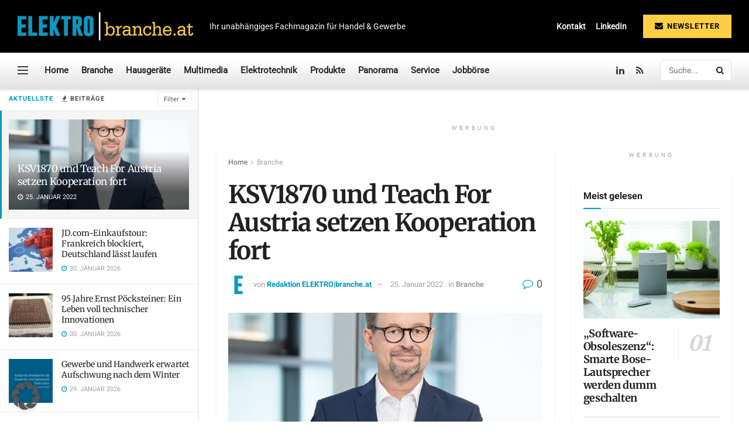

--- FILE ---
content_type: text/html; charset=UTF-8
request_url: https://elektrobranche.at/artikel/ksv1870-und-teach-for-austria-kooperieren/
body_size: 38138
content:
<!doctype html>
<!--[if lt IE 7]> <html class="no-js lt-ie9 lt-ie8 lt-ie7" lang="de" prefix="og: https://ogp.me/ns#"> <![endif]-->
<!--[if IE 7]>    <html class="no-js lt-ie9 lt-ie8" lang="de" prefix="og: https://ogp.me/ns#"> <![endif]-->
<!--[if IE 8]>    <html class="no-js lt-ie9" lang="de" prefix="og: https://ogp.me/ns#"> <![endif]-->
<!--[if IE 9]>    <html class="no-js lt-ie10" lang="de" prefix="og: https://ogp.me/ns#"> <![endif]-->
<!--[if gt IE 8]><!--> <html class="no-js" lang="de" prefix="og: https://ogp.me/ns#"> <!--<![endif]-->
<head>
    <meta http-equiv="Content-Type" content="text/html; charset=UTF-8" />
    <meta name='viewport' content='width=device-width, initial-scale=1, user-scalable=yes' />
    <link rel="profile" href="http://gmpg.org/xfn/11" />
    <link rel="pingback" href="https://elektrobranche.at/xmlrpc.php" />
    <meta property="og:type" content="article">
<meta property="og:title" content="KSV1870 und Teach For Austria setzen Kooperation fort">
<meta property="og:site_name" content="ELEKTRObranche.at">
<meta property="og:description" content="Um das Risiko der Schuldenfalle bei jungen Menschen zu senken, verlängern der KSV1870 und die gemeinnützige Organisation ihre Partnerschaft um">
<meta property="og:url" content="https://elektrobranche.at/artikel/ksv1870-und-teach-for-austria-kooperieren/">
<meta property="og:locale" content="de_DE">
<meta property="og:image" content="https://elektrobranche.at/wp-content/uploads/2022/01/Hannes-Frech-KSV.jpg">
<meta property="og:image:height" content="1170">
<meta property="og:image:width" content="1198">
<meta property="article:published_time" content="2022-01-25T14:31:16+01:00">
<meta property="article:modified_time" content="2022-01-26T21:48:42+01:00">
<meta property="article:author" content="http://www.elektrobranche.at">
<meta property="article:section" content="Branche">
<meta property="article:tag" content="Finanzen">
<meta property="article:tag" content="KSV1870">
<meta name="twitter:card" content="summary_large_image">
<meta name="twitter:title" content="KSV1870 und Teach For Austria setzen Kooperation fort">
<meta name="twitter:description" content="Um das Risiko der Schuldenfalle bei jungen Menschen zu senken, verlängern der KSV1870 und die gemeinnützige Organisation ihre Partnerschaft um">
<meta name="twitter:url" content="https://elektrobranche.at/artikel/ksv1870-und-teach-for-austria-kooperieren/">
<meta name="twitter:site" content="http://www.elektrobranche.at">
<meta name="twitter:image" content="https://elektrobranche.at/wp-content/uploads/2022/01/Hannes-Frech-KSV.jpg">
<meta name="twitter:image:width" content="1198">
<meta name="twitter:image:height" content="1170">
			<script type="lazyJs" >
			  var jnews_ajax_url = '/?ajax-request=jnews'
			</script>
			<script type="lazyJs" >;window.jnews=window.jnews||{},window.jnews.library=window.jnews.library||{},window.jnews.library=function(){"use strict";var e=this;e.win=window,e.doc=document,e.noop=function(){},e.globalBody=e.doc.getElementsByTagName("body")[0],e.globalBody=e.globalBody?e.globalBody:e.doc,e.win.jnewsDataStorage=e.win.jnewsDataStorage||{_storage:new WeakMap,put:function(e,t,n){this._storage.has(e)||this._storage.set(e,new Map),this._storage.get(e).set(t,n)},get:function(e,t){return this._storage.get(e).get(t)},has:function(e,t){return this._storage.has(e)&&this._storage.get(e).has(t)},remove:function(e,t){var n=this._storage.get(e).delete(t);return 0===!this._storage.get(e).size&&this._storage.delete(e),n}},e.windowWidth=function(){return e.win.innerWidth||e.docEl.clientWidth||e.globalBody.clientWidth},e.windowHeight=function(){return e.win.innerHeight||e.docEl.clientHeight||e.globalBody.clientHeight},e.requestAnimationFrame=e.win.requestAnimationFrame||e.win.webkitRequestAnimationFrame||e.win.mozRequestAnimationFrame||e.win.msRequestAnimationFrame||window.oRequestAnimationFrame||function(e){return setTimeout(e,1e3/60)},e.cancelAnimationFrame=e.win.cancelAnimationFrame||e.win.webkitCancelAnimationFrame||e.win.webkitCancelRequestAnimationFrame||e.win.mozCancelAnimationFrame||e.win.msCancelRequestAnimationFrame||e.win.oCancelRequestAnimationFrame||function(e){clearTimeout(e)},e.classListSupport="classList"in document.createElement("_"),e.hasClass=e.classListSupport?function(e,t){return e.classList.contains(t)}:function(e,t){return e.className.indexOf(t)>=0},e.addClass=e.classListSupport?function(t,n){e.hasClass(t,n)||t.classList.add(n)}:function(t,n){e.hasClass(t,n)||(t.className+=" "+n)},e.removeClass=e.classListSupport?function(t,n){e.hasClass(t,n)&&t.classList.remove(n)}:function(t,n){e.hasClass(t,n)&&(t.className=t.className.replace(n,""))},e.objKeys=function(e){var t=[];for(var n in e)Object.prototype.hasOwnProperty.call(e,n)&&t.push(n);return t},e.isObjectSame=function(e,t){var n=!0;return JSON.stringify(e)!==JSON.stringify(t)&&(n=!1),n},e.extend=function(){for(var e,t,n,o=arguments[0]||{},i=1,a=arguments.length;i<a;i++)if(null!==(e=arguments[i]))for(t in e)o!==(n=e[t])&&void 0!==n&&(o[t]=n);return o},e.dataStorage=e.win.jnewsDataStorage,e.isVisible=function(e){return 0!==e.offsetWidth&&0!==e.offsetHeight||e.getBoundingClientRect().length},e.getHeight=function(e){return e.offsetHeight||e.clientHeight||e.getBoundingClientRect().height},e.getWidth=function(e){return e.offsetWidth||e.clientWidth||e.getBoundingClientRect().width},e.supportsPassive=!1;try{var t=Object.defineProperty({},"passive",{get:function(){e.supportsPassive=!0}});"createEvent"in e.doc?e.win.addEventListener("test",null,t):"fireEvent"in e.doc&&e.win.attachEvent("test",null)}catch(e){}e.passiveOption=!!e.supportsPassive&&{passive:!0},e.setStorage=function(e,t){e="jnews-"+e;var n={expired:Math.floor(((new Date).getTime()+432e5)/1e3)};t=Object.assign(n,t);localStorage.setItem(e,JSON.stringify(t))},e.getStorage=function(e){e="jnews-"+e;var t=localStorage.getItem(e);return null!==t&&0<t.length?JSON.parse(localStorage.getItem(e)):{}},e.expiredStorage=function(){var t,n="jnews-";for(var o in localStorage)o.indexOf(n)>-1&&"undefined"!==(t=e.getStorage(o.replace(n,""))).expired&&t.expired<Math.floor((new Date).getTime()/1e3)&&localStorage.removeItem(o)},e.addEvents=function(t,n,o){for(var i in n){var a=["touchstart","touchmove"].indexOf(i)>=0&&!o&&e.passiveOption;"createEvent"in e.doc?t.addEventListener(i,n[i],a):"fireEvent"in e.doc&&t.attachEvent("on"+i,n[i])}},e.removeEvents=function(t,n){for(var o in n)"createEvent"in e.doc?t.removeEventListener(o,n[o]):"fireEvent"in e.doc&&t.detachEvent("on"+o,n[o])},e.triggerEvents=function(t,n,o){var i;o=o||{detail:null};return"createEvent"in e.doc?(!(i=e.doc.createEvent("CustomEvent")||new CustomEvent(n)).initCustomEvent||i.initCustomEvent(n,!0,!1,o),void t.dispatchEvent(i)):"fireEvent"in e.doc?((i=e.doc.createEventObject()).eventType=n,void t.fireEvent("on"+i.eventType,i)):void 0},e.getParents=function(t,n){void 0===n&&(n=e.doc);for(var o=[],i=t.parentNode,a=!1;!a;)if(i){var r=i;r.querySelectorAll(n).length?a=!0:(o.push(r),i=r.parentNode)}else o=[],a=!0;return o},e.forEach=function(e,t,n){for(var o=0,i=e.length;o<i;o++)t.call(n,e[o],o)},e.getText=function(e){return e.innerText||e.textContent},e.setText=function(e,t){var n="object"==typeof t?t.innerText||t.textContent:t;e.innerText&&(e.innerText=n),e.textContent&&(e.textContent=n)},e.httpBuildQuery=function(t){return e.objKeys(t).reduce(function t(n){var o=arguments.length>1&&void 0!==arguments[1]?arguments[1]:null;return function(i,a){var r=n[a];a=encodeURIComponent(a);var s=o?"".concat(o,"[").concat(a,"]"):a;return null==r||"function"==typeof r?(i.push("".concat(s,"=")),i):["number","boolean","string"].includes(typeof r)?(i.push("".concat(s,"=").concat(encodeURIComponent(r))),i):(i.push(e.objKeys(r).reduce(t(r,s),[]).join("&")),i)}}(t),[]).join("&")},e.get=function(t,n,o,i){return o="function"==typeof o?o:e.noop,e.ajax("GET",t,n,o,i)},e.post=function(t,n,o,i){return o="function"==typeof o?o:e.noop,e.ajax("POST",t,n,o,i)},e.ajax=function(t,n,o,i,a){var r=new XMLHttpRequest,s=n,c=e.httpBuildQuery(o);if(t=-1!=["GET","POST"].indexOf(t)?t:"GET",r.open(t,s+("GET"==t?"?"+c:""),!0),"POST"==t&&r.setRequestHeader("Content-type","application/x-www-form-urlencoded"),r.setRequestHeader("X-Requested-With","XMLHttpRequest"),r.onreadystatechange=function(){4===r.readyState&&200<=r.status&&300>r.status&&"function"==typeof i&&i.call(void 0,r.response)},void 0!==a&&!a){return{xhr:r,send:function(){r.send("POST"==t?c:null)}}}return r.send("POST"==t?c:null),{xhr:r}},e.scrollTo=function(t,n,o){function i(e,t,n){this.start=this.position(),this.change=e-this.start,this.currentTime=0,this.increment=20,this.duration=void 0===n?500:n,this.callback=t,this.finish=!1,this.animateScroll()}return Math.easeInOutQuad=function(e,t,n,o){return(e/=o/2)<1?n/2*e*e+t:-n/2*(--e*(e-2)-1)+t},i.prototype.stop=function(){this.finish=!0},i.prototype.move=function(t){e.doc.documentElement.scrollTop=t,e.globalBody.parentNode.scrollTop=t,e.globalBody.scrollTop=t},i.prototype.position=function(){return e.doc.documentElement.scrollTop||e.globalBody.parentNode.scrollTop||e.globalBody.scrollTop},i.prototype.animateScroll=function(){this.currentTime+=this.increment;var t=Math.easeInOutQuad(this.currentTime,this.start,this.change,this.duration);this.move(t),this.currentTime<this.duration&&!this.finish?e.requestAnimationFrame.call(e.win,this.animateScroll.bind(this)):this.callback&&"function"==typeof this.callback&&this.callback()},new i(t,n,o)},e.unwrap=function(t){var n,o=t;e.forEach(t,(function(e,t){n?n+=e:n=e})),o.replaceWith(n)},e.performance={start:function(e){performance.mark(e+"Start")},stop:function(e){performance.mark(e+"End"),performance.measure(e,e+"Start",e+"End")}},e.fps=function(){var t=0,n=0,o=0;!function(){var i=t=0,a=0,r=0,s=document.getElementById("fpsTable"),c=function(t){void 0===document.getElementsByTagName("body")[0]?e.requestAnimationFrame.call(e.win,(function(){c(t)})):document.getElementsByTagName("body")[0].appendChild(t)};null===s&&((s=document.createElement("div")).style.position="fixed",s.style.top="120px",s.style.left="10px",s.style.width="100px",s.style.height="20px",s.style.border="1px solid black",s.style.fontSize="11px",s.style.zIndex="100000",s.style.backgroundColor="white",s.id="fpsTable",c(s));var l=function(){o++,n=Date.now(),(a=(o/(r=(n-t)/1e3)).toPrecision(2))!=i&&(i=a,s.innerHTML=i+"fps"),1<r&&(t=n,o=0),e.requestAnimationFrame.call(e.win,l)};l()}()},e.instr=function(e,t){for(var n=0;n<t.length;n++)if(-1!==e.toLowerCase().indexOf(t[n].toLowerCase()))return!0},e.winLoad=function(t,n){function o(o){if("complete"===e.doc.readyState||"interactive"===e.doc.readyState)return!o||n?setTimeout(t,n||1):t(o),1}o()||e.addEvents(e.win,{load:o})},e.docReady=function(t,n){function o(o){if("complete"===e.doc.readyState||"interactive"===e.doc.readyState)return!o||n?setTimeout(t,n||1):t(o),1}o()||e.addEvents(e.doc,{DOMContentLoaded:o})},e.fireOnce=function(){e.docReady((function(){e.assets=e.assets||[],e.assets.length&&(e.boot(),e.load_assets())}),50)},e.boot=function(){e.length&&e.doc.querySelectorAll("style[media]").forEach((function(e){"not all"==e.getAttribute("media")&&e.removeAttribute("media")}))},e.create_js=function(t,n){var o=e.doc.createElement("script");switch(o.setAttribute("src",t),n){case"defer":o.setAttribute("defer",!0);break;case"async":o.setAttribute("async",!0);break;case"deferasync":o.setAttribute("defer",!0),o.setAttribute("async",!0)}e.globalBody.appendChild(o)},e.load_assets=function(){"object"==typeof e.assets&&e.forEach(e.assets.slice(0),(function(t,n){var o="";t.defer&&(o+="defer"),t.async&&(o+="async"),e.create_js(t.url,o);var i=e.assets.indexOf(t);i>-1&&e.assets.splice(i,1)})),e.assets=jnewsoption.au_scripts=window.jnewsads=[]},e.setCookie=function(e,t,n){var o="";if(n){var i=new Date;i.setTime(i.getTime()+24*n*60*60*1e3),o="; expires="+i.toUTCString()}document.cookie=e+"="+(t||"")+o+"; path=/"},e.getCookie=function(e){for(var t=e+"=",n=document.cookie.split(";"),o=0;o<n.length;o++){for(var i=n[o];" "==i.charAt(0);)i=i.substring(1,i.length);if(0==i.indexOf(t))return i.substring(t.length,i.length)}return null},e.eraseCookie=function(e){document.cookie=e+"=; Path=/; Expires=Thu, 01 Jan 1970 00:00:01 GMT;"},e.docReady((function(){e.globalBody=e.globalBody==e.doc?e.doc.getElementsByTagName("body")[0]:e.globalBody,e.globalBody=e.globalBody?e.globalBody:e.doc})),e.winLoad((function(){e.winLoad((function(){var t=!1;if(void 0!==window.jnewsadmin)if(void 0!==window.file_version_checker){var n=e.objKeys(window.file_version_checker);n.length?n.forEach((function(e){t||"10.0.4"===window.file_version_checker[e]||(t=!0)})):t=!0}else t=!0;t&&(window.jnewsHelper.getMessage(),window.jnewsHelper.getNotice())}),2500)}))},window.jnews.library=new window.jnews.library;</script>
<!-- Suchmaschinen-Optimierung durch Rank Math PRO - https://rankmath.com/ -->
<title>KSV1870 und Teach For Austria kooperieren &raquo; ELEKTRObranche.at</title>
<meta name="description" content="Um das Risiko der Schuldenfalle bei jungen Menschen zu senken, verlängern der KSV1870 die Partnerschaft um weitere 2 Jahre."/>
<meta name="robots" content="follow, index, max-snippet:-1, max-video-preview:-1, max-image-preview:large"/>
<link rel="canonical" href="https://elektrobranche.at/artikel/ksv1870-und-teach-for-austria-kooperieren/" />
<meta property="og:locale" content="de_DE" />
<meta property="og:type" content="article" />
<meta property="og:title" content="KSV1870 und Teach For Austria kooperieren &raquo; ELEKTRObranche.at" />
<meta property="og:description" content="Um das Risiko der Schuldenfalle bei jungen Menschen zu senken, verlängern der KSV1870 die Partnerschaft um weitere 2 Jahre." />
<meta property="og:url" content="https://elektrobranche.at/artikel/ksv1870-und-teach-for-austria-kooperieren/" />
<meta property="og:site_name" content="ELEKTRObranche.at" />
<meta property="article:tag" content="Finanzen" />
<meta property="article:tag" content="KSV1870" />
<meta property="article:section" content="Branche" />
<meta property="og:updated_time" content="2022-01-26T21:48:42+01:00" />
<meta property="og:image" content="https://elektrobranche.at/wp-content/uploads/2022/01/Hannes-Frech-KSV.jpg" />
<meta property="og:image:secure_url" content="https://elektrobranche.at/wp-content/uploads/2022/01/Hannes-Frech-KSV.jpg" />
<meta property="og:image:width" content="1198" />
<meta property="og:image:height" content="1170" />
<meta property="og:image:alt" content="KSV1870" />
<meta property="og:image:type" content="image/jpeg" />
<meta property="article:published_time" content="2022-01-25T14:31:16+01:00" />
<meta property="article:modified_time" content="2022-01-26T21:48:42+01:00" />
<meta name="twitter:card" content="summary_large_image" />
<meta name="twitter:title" content="KSV1870 und Teach For Austria kooperieren &raquo; ELEKTRObranche.at" />
<meta name="twitter:description" content="Um das Risiko der Schuldenfalle bei jungen Menschen zu senken, verlängern der KSV1870 die Partnerschaft um weitere 2 Jahre." />
<meta name="twitter:site" content="@jacqueline.schirmer" />
<meta name="twitter:creator" content="@jacqueline.schirmer" />
<meta name="twitter:image" content="https://elektrobranche.at/wp-content/uploads/2022/01/Hannes-Frech-KSV.jpg" />
<meta name="twitter:label1" content="Verfasst von" />
<meta name="twitter:data1" content="Redaktion ELEKTRO&#124;branche.at" />
<meta name="twitter:label2" content="Lesedauer" />
<meta name="twitter:data2" content="2 Minuten" />
<script type="application/ld+json" class="rank-math-schema">{"@context":"https://schema.org","@graph":[{"@type":["NewsMediaOrganization","Organization"],"@id":"https://elektrobranche.at/#organization","name":"ELEKTRObranche.at - Ihr unabh\u00e4ngiges Fachmagazin f\u00fcr Handel &amp; Gewerbe","url":"https://elektrobranche.at","sameAs":["https://twitter.com/jacqueline.schirmer"],"email":"office@elektrobranche.at","logo":{"@type":"ImageObject","@id":"https://elektrobranche.at/#logo","url":"https://elektrobranche.at/wp-content/uploads/2020/12/Elektrobranche-Logo-quer-retina.png","contentUrl":"https://elektrobranche.at/wp-content/uploads/2020/12/Elektrobranche-Logo-quer-retina.png","caption":"ELEKTRObranche.at","inLanguage":"de","width":"600","height":"95"}},{"@type":"WebSite","@id":"https://elektrobranche.at/#website","url":"https://elektrobranche.at","name":"ELEKTRObranche.at","alternateName":"Elektrobranche","publisher":{"@id":"https://elektrobranche.at/#organization"},"inLanguage":"de"},{"@type":"ImageObject","@id":"https://elektrobranche.at/wp-content/uploads/2022/01/Hannes-Frech-KSV.jpg","url":"https://elektrobranche.at/wp-content/uploads/2022/01/Hannes-Frech-KSV.jpg","width":"1198","height":"1170","inLanguage":"de"},{"@type":"BreadcrumbList","@id":"https://elektrobranche.at/artikel/ksv1870-und-teach-for-austria-kooperieren/#breadcrumb","itemListElement":[{"@type":"ListItem","position":"1","item":{"@id":"https://elektrobranche.at","name":"Startseite"}},{"@type":"ListItem","position":"2","item":{"@id":"https://elektrobranche.at/artikel/ksv1870-und-teach-for-austria-kooperieren/","name":"KSV1870 und Teach For Austria setzen Kooperation fort"}}]},{"@type":"WebPage","@id":"https://elektrobranche.at/artikel/ksv1870-und-teach-for-austria-kooperieren/#webpage","url":"https://elektrobranche.at/artikel/ksv1870-und-teach-for-austria-kooperieren/","name":"KSV1870 und Teach For Austria kooperieren &raquo; ELEKTRObranche.at","datePublished":"2022-01-25T14:31:16+01:00","dateModified":"2022-01-26T21:48:42+01:00","isPartOf":{"@id":"https://elektrobranche.at/#website"},"primaryImageOfPage":{"@id":"https://elektrobranche.at/wp-content/uploads/2022/01/Hannes-Frech-KSV.jpg"},"inLanguage":"de","breadcrumb":{"@id":"https://elektrobranche.at/artikel/ksv1870-und-teach-for-austria-kooperieren/#breadcrumb"}},{"@type":"Person","@id":"https://elektrobranche.at/author/redaktion-elektrobranche/","name":"Redaktion ELEKTRO&#124;branche.at","url":"https://elektrobranche.at/author/redaktion-elektrobranche/","image":{"@type":"ImageObject","@id":"https://secure.gravatar.com/avatar/82b73f1d7b8107a5fee62d958a4ee714d7b810e9169bab242b4ff53564e81483?s=96&amp;d=mm&amp;r=g","url":"https://secure.gravatar.com/avatar/82b73f1d7b8107a5fee62d958a4ee714d7b810e9169bab242b4ff53564e81483?s=96&amp;d=mm&amp;r=g","caption":"Redaktion ELEKTRO&#124;branche.at","inLanguage":"de"},"sameAs":["http://www.elektrobranche.at"],"worksFor":{"@id":"https://elektrobranche.at/#organization"}},{"@type":"Article","headline":"KSV1870 und Teach For Austria kooperieren &raquo; ELEKTRObranche.at","keywords":"KSV1870","datePublished":"2022-01-25T14:31:16+01:00","dateModified":"2022-01-26T21:48:42+01:00","author":{"@id":"https://elektrobranche.at/author/redaktion-elektrobranche/","name":"Redaktion ELEKTRO|branche.at"},"publisher":{"@id":"https://elektrobranche.at/#organization"},"description":"Um das Risiko der Schuldenfalle bei jungen Menschen zu senken, verl\u00e4ngern der KSV1870 die Partnerschaft um weitere 2 Jahre.","name":"KSV1870 und Teach For Austria kooperieren &raquo; ELEKTRObranche.at","@id":"https://elektrobranche.at/artikel/ksv1870-und-teach-for-austria-kooperieren/#richSnippet","isPartOf":{"@id":"https://elektrobranche.at/artikel/ksv1870-und-teach-for-austria-kooperieren/#webpage"},"image":{"@id":"https://elektrobranche.at/wp-content/uploads/2022/01/Hannes-Frech-KSV.jpg"},"inLanguage":"de","mainEntityOfPage":{"@id":"https://elektrobranche.at/artikel/ksv1870-und-teach-for-austria-kooperieren/#webpage"}}]}</script>
<!-- /Rank Math WordPress SEO Plugin -->

<link rel='dns-prefetch' href='//plausible.io' />
<link rel='dns-prefetch' href='//www.googletagmanager.com' />

<link rel='dns-prefetch' href='//hcaptcha.com' />

<link rel="alternate" type="application/rss+xml" title="ELEKTRObranche.at &raquo; Feed" href="https://elektrobranche.at/feed/" />
<link rel="alternate" type="application/rss+xml" title="ELEKTRObranche.at &raquo; Kommentar-Feed" href="https://elektrobranche.at/comments/feed/" />
<link rel="alternate" type="application/rss+xml" title="ELEKTRObranche.at &raquo; Kommentar-Feed zu KSV1870 und Teach For Austria setzen Kooperation fort" href="https://elektrobranche.at/artikel/ksv1870-und-teach-for-austria-kooperieren/feed/" />
<link rel="alternate" title="oEmbed (JSON)" type="application/json+oembed" href="https://elektrobranche.at/wp-json/oembed/1.0/embed?url=https%3A%2F%2Felektrobranche.at%2Fartikel%2Fksv1870-und-teach-for-austria-kooperieren%2F" />
<link rel="alternate" title="oEmbed (XML)" type="text/xml+oembed" href="https://elektrobranche.at/wp-json/oembed/1.0/embed?url=https%3A%2F%2Felektrobranche.at%2Fartikel%2Fksv1870-und-teach-for-austria-kooperieren%2F&#038;format=xml" />
<style id='wp-img-auto-sizes-contain-inline-css' type='text/css'>
img:is([sizes=auto i],[sizes^="auto," i]){contain-intrinsic-size:3000px 1500px}
/*# sourceURL=wp-img-auto-sizes-contain-inline-css */
</style>
<style id='wp-emoji-styles-inline-css' type='text/css'>

	img.wp-smiley, img.emoji {
		display: inline !important;
		border: none !important;
		box-shadow: none !important;
		height: 1em !important;
		width: 1em !important;
		margin: 0 0.07em !important;
		vertical-align: -0.1em !important;
		background: none !important;
		padding: 0 !important;
	}
/*# sourceURL=wp-emoji-styles-inline-css */
</style>

<link rel="preload" href="https://elektrobranche.at/wp-content/cache/borlabs-cookie/1/borlabs-cookie-config-de.json.js" as="script" ><link rel="preload" href="https://elektrobranche.at/wp-content/plugins/borlabs-cookie/assets/javascript/borlabs-cookie.min.js?ver=3.3.23" as="script" ><link rel="preload" href="https://elektrobranche.at/wp-content/cache/w3-cache/css/633/wp-includes/css/dist/block-library/style.min.css" as="style" ><link rel="preload" href="https://elektrobranche.at/wp-content/cache/w3-cache/css/633/wp-content/plugins/contact-form-7/includes/css/styles.css" as="style" ><link rel="preload" href="https://elektrobranche.at/wp-content/cache/w3-cache/css/633/wp-content/themes/jnews/style.css" as="style" ><link rel="preload" href="https://elektrobranche.at/wp-content/cache/w3-cache/css/633/wp-content/plugins/elementor/assets/css/frontend.min.css" as="style" ><link rel="preload" href="https://elektrobranche.at/wp-content/cache/w3-cache/css/633/wp-content/cache/borlabs-cookie/1/borlabs-cookie-1-de.css" as="style" ><link rel="preload" href="https://elektrobranche.at/wp-content/cache/w3-cache/css/633/wp-content/plugins/xqueue-maileon/css/maileon-contact-form.css" as="style" ><link rel="preload" href="https://elektrobranche.at/wp-content/cache/w3-cache/css/633/wp-content/plugins/elementor/assets/lib/font-awesome/css/font-awesome.min.css" as="style" ><link rel="preload" href="https://elektrobranche.at/wp-content/cache/w3-cache/css/633/wp-content/themes/jnews/assets/fonts/jegicon/jegicon.css" as="style" ><link rel="preload" href="https://elektrobranche.at/wp-content/cache/w3-cache/css/633/wp-content/themes/jnews/assets/css/jquery.jscrollpane.css" as="style" ><link rel="preload" href="https://elektrobranche.at/wp-content/cache/w3-cache/css/633/wp-content/themes/jnews/assets/css/okayNav.css" as="style" ><link rel="preload" href="https://elektrobranche.at/wp-content/cache/w3-cache/css/633/wp-content/themes/jnews/assets/css/magnific-popup.css" as="style" ><link rel="preload" href="https://elektrobranche.at/wp-content/cache/w3-cache/css/633/wp-content/themes/jnews/assets/css/chosen/chosen.css" as="style" ><link rel="preload" href="https://elektrobranche.at/wp-content/cache/w3-cache/css/633/wp-content/themes/jnews/assets/css/main.css" as="style" ><link rel="preload" href="https://elektrobranche.at/wp-content/cache/w3-cache/css/633/wp-content/themes/jnews/assets/css/pages.css" as="style" ><link rel="preload" href="https://elektrobranche.at/wp-content/cache/w3-cache/css/633/wp-content/themes/jnews/assets/css/sidefeed.css" as="style" ><link rel="preload" href="https://elektrobranche.at/wp-content/cache/w3-cache/css/633/wp-content/themes/jnews/assets/css/single.css" as="style" ><link rel="preload" href="https://elektrobranche.at/wp-content/cache/w3-cache/css/633/wp-content/themes/jnews/assets/css/responsive.css" as="style" ><link rel="preload" href="https://elektrobranche.at/wp-content/cache/w3-cache/css/633/wp-content/themes/jnews/assets/css/pb-temp.css" as="style" ><link rel="preload" href="https://elektrobranche.at/wp-content/cache/w3-cache/css/633/wp-content/themes/jnews/assets/css/elementor-frontend.css" as="style" ><link rel="preload" href="https://elektrobranche.at/wp-content/cache/w3-cache/css/633/wp-content/themes/jnews-child-1/style.css" as="style" ><link rel="preload" href="https://elektrobranche.at/wp-content/cache/w3-cache/css/633/wp-content/themes/jnews/assets/css/darkmode.css" as="style" ><link rel="preload" href="https://elektrobranche.at/wp-content/cache/w3-cache/css/633/wp-content/themes/jnews/assets/css/jnewshero.css" as="style" ><link rel="preload" href="https://elektrobranche.at/wp-content/cache/w3-cache/css/633/wp-content/plugins/jnews-social-share/assets/css/plugin.css" as="style" ><link rel="preload" href="https://elektrobranche.at/wp-content/cache/w3-cache/css/633/wp-content/themes/jnews/data/import/retail/scheme.css" as="style" ><script>var w3GoogleFont=[];</script><script>var w3elem = window.innerWidth<768?'touchstart':'click';var w3LazyloadByPx=200, blankImageWebpUrl = "https://elektrobranche.at/wp-content/uploads/blank.pngw3.webp", w3UploadPath="/wp-content", w3WebpPath="/wp-content/w3-webp", w3LazyloadJs = 0, w3JsIsExcluded = 1, w3Inp = 0,w3ExcludedJs=0;var w3pageshow="";!function(){var t=EventTarget.prototype.addEventListener;let e=[],n=[];function i(t){n.click.push(t.target)}function s(t,i){i>3||n[t].forEach((function(a){var r=0;if(e[t].forEach((function(t){o(t,a)&&(r=1)})),!window.w3Html.eventEcr.includes(a)&&!r&&void 0!==a.click)return window.w3Html.eventEcr.push(a),a.click();window.w3Html.eventEcr.includes(a)||r||void 0!==a.click||["HTML","BODY"].includes(a.parentNode.tagName)||(n[t]=[],n[t].push(a.parentNode),s(t,i++))}))}function o(t,e){return t==e||"string"==typeof e.tagName&&!["HTML","BODY"].includes(e.tagName)&&o(t,e.parentNode)}e.click=[],n.click=[],n.touchstart=[],window.w3Html=[],window.w3Html.eventEcr=[],window.w3Html.class="",window.w3Html["css-preloaded"]=0,window.w3Html["data-css"]=0,window.w3Html["data-css-loaded"]=0,"onpageshow"in window&&(window.onpageshow=function(t){w3pageshow=t}),EventTarget.prototype.addEventListener=function(n,i,s){["click","touchstart","keydown","keyup","input","blur","focus","pointerup","pointerdown"].includes(n)&&(-1==window.w3Html.class.indexOf("w3_start")&&["click","touchstart"].includes(n)&&e.click.push(this),w3Inp&&["keydown","keyup","input","blur","focus","pointerup","pointerdown"].includes(n)&&-1==i.toString().indexOf("preventDefault")&&-1==i.toString().indexOf("stopPropagation(")&&-1==i.toString().indexOf("event.dispatch.apply")&&("object"!=typeof s||"object"==typeof s&&"boolean"!=typeof s.passive)&&((s="object"==typeof s?s:[]).passive=!0)),w3Inp&&-1!=window.location.href.indexOf("?test-inp=")&&console.log("rocket",this,n,i,s),t.call(this,n,i,s)},document.querySelector("html").addEventListener("click",i,{passive:!0}),window.addEventListener("w3-load",(function t(){return-1!=window.w3Html.class.indexOf("jsload")?(document.querySelector("html").removeEventListener("click",i),setTimeout((function(){s("click",0)}),100)):setTimeout((function(){t()}),50)}),{passive:!0})}();class w3LoadScripts{constructor(t){this.triggerEvents=t,this.eventOptions={passive:!0},this.userEventListener=this.triggerListener.bind(this),this.lazyTrigger,this.styleLoadFired,this.lazyScriptsLoadFired=0,this.scriptsLoadFired=0,this.excluded_js=w3ExcludedJs,this.w3LazyloadJs=w3LazyloadJs,this.w3_fonts="undefined"!=typeof w3GoogleFont?w3GoogleFont:[],this.w3Styles=[],this.w3Scripts={normal:[],async:[],defer:[],lazy:[]},this.allJQueries=[]}userEventsAdd(t){this.triggerEvents.forEach((e=>window.addEventListener(e,t.userEventListener,t.eventOptions)))}userEventsRemove(t){this.triggerEvents.forEach((e=>window.removeEventListener(e,t.userEventListener,t.eventOptions)))}async triggerListener(){return await this.repaintFrame(),"function"==typeof requestIdleCallback?this.idleCallback():this.callEvents()}idleCallback(){return requestIdleCallback((t=>{this.callEvents()}),{timeout:50})}callEvents(){this.userEventsRemove(this),this.lazyScriptsLoadFired=1,this.addHtmlClass("w3_user"),"loading"===document.readyState?(document.addEventListener("DOMContentLoaded",this.loadStyleResources.bind(this)),!this.scriptsLoadFire&&document.addEventListener("DOMContentLoaded",this.loadResources.bind(this))):(this.loadStyleResources(),!this.scriptsLoadFire&&this.loadResources())}async loadStyleResources(){this.styleLoadFired||(this.styleLoadFired=!0,this.registerStyles(),window.w3Html["data-css"]=this.w3Styles.length,this.preloadScripts(this.w3Styles),this.loadStylesPreloaded(),this.loadFonts(this.w3_fonts))}async loadStylesPreloaded(){setTimeout((function(t){1==window.w3Html["css-preloaded"]?t.loadStyles(t.w3Styles):t.loadStylesPreloaded()}),200,this)}async loadResources(){this.scriptsLoadFired||(this.scriptsLoadFired=!0,this.holdEventListeners(),this.exeDocumentWrite(),this.registerScripts(),this.addHtmlClass("w3_start"),"function"==typeof w3EventsOnStartJs&&w3EventsOnStartJs(),this.preloadScripts(this.w3Scripts.normal),this.preloadScripts(this.w3Scripts.defer),this.preloadScripts(this.w3Scripts.async),await this.loadScripts(this.w3Scripts.normal),await this.loadScripts(this.w3Scripts.defer),await this.loadScripts(this.w3Scripts.async),await this.executeDomcontentloaded(),await this.executeWindowLoad(),window.dispatchEvent(new Event("w3-scripts-loaded")),this.addHtmlClass("w3_js"),"function"==typeof w3EventsOnEndJs&&w3EventsOnEndJs(),this.lazyTrigger=setInterval(this.w3TriggerLazyScript,500,this))}async w3TriggerLazyScript(t){t.lazyScriptsLoadFired&&(await t.loadScripts(t.w3Scripts.lazy),t.addHtmlClass("jsload"),clearInterval(t.lazyTrigger))}addHtmlClass(t){document.getElementsByTagName("html")[0].classList.add(t),window.w3Html.class+=" "+t}registerScripts(){document.querySelectorAll("script[type=lazyJs]").forEach((t=>{t.hasAttribute("src")?t.hasAttribute("async")&&!1!==t.async?this.w3Scripts.async.push(t):t.hasAttribute("defer")&&!1!==t.defer||"module"===t.getAttribute("data-w3-type")?this.w3Scripts.defer.push(t):this.w3Scripts.normal.push(t):this.w3Scripts.normal.push(t)})),document.querySelectorAll("script[type=lazyExJs]").forEach((t=>{this.w3Scripts.lazy.push(t)}))}registerStyles(){document.querySelectorAll("link[data-href]").forEach((t=>{this.w3Styles.push(t)}))}async executeScript(t){return new Promise(((e,n)=>{const i=document.createElement("script");[...t.attributes].forEach((t=>{let e=t.nodeName;"type"!==e&&("data-w3-type"===e&&(e="type"),i.setAttribute(e,t.nodeValue))})),t.hasAttribute("src")?(i.onload=()=>{e()},i.onerror=()=>{e()}):(i.text=t.text,e()),null!==t.parentNode&&t.parentNode.replaceChild(i,t)}))}async executeStyles(t){return function(t){t.href=t.getAttribute("data-href"),t.removeAttribute("data-href"),t.rel="stylesheet"}(t)}async loadScripts(t){const e=t.shift();return e?(await this.executeScript(e),this.loadScripts(t)):Promise.resolve()}async loadStyles(t){const e=t.shift();return e?(this.executeStyles(e),this.loadStyles(t)):"loaded"}async loadFonts(t){var e=document.createDocumentFragment();t.forEach((t=>{const n=document.createElement("link");n.href=t,n.rel="stylesheet",e.appendChild(n)})),document.head.appendChild(e)}preloadScripts(t){var e=document.createDocumentFragment(),n=0,i=this;[...t].forEach((s=>{const o=s.getAttribute("src"),a=s.getAttribute("data-href"),r=s.getAttribute("data-w3-type");if(o){const t=document.createElement("link");t.href=o,t.rel="module"==r?"modulepreload":"preload",t.as="script",e.appendChild(t)}else if(a){const s=document.createElement("link");s.href=a,s.rel="preload",s.as="style",n++,t.length==n&&(s.dataset.last=1),e.appendChild(s),s.onload=function(){fetch(this.href,{mode:"no-cors"}).then((t=>t.blob())).then((t=>{i.updateCssLoader()})).catch((t=>{i.updateCssLoader()}))},s.onerror=function(){i.updateCssLoader()}}})),document.head.appendChild(e)}updateCssLoader(){window.w3Html["data-css-loaded"]=window.w3Html["data-css-loaded"]+1,window.w3Html["data-css"]==window.w3Html["data-css-loaded"]&&(window.w3Html["css-preloaded"]=1)}holdEventListeners(){let t={};function e(e,n){!function(e){function n(n){return t[e].eventsToRewrite.indexOf(n)>=0?"w3-"+n:n}t[e]||(t[e]={originalFunctions:{add:e.addEventListener,remove:e.removeEventListener},eventsToRewrite:[]},e.addEventListener=function(){arguments[0]=n(arguments[0]),t[e].originalFunctions.add.apply(e,arguments)},e.removeEventListener=function(){arguments[0]=n(arguments[0]),t[e].originalFunctions.remove.apply(e,arguments)})}(e),t[e].eventsToRewrite.push(n)}function n(t,e){let n=t[e];Object.defineProperty(t,e,{get:()=>n||function(){},set(i){t["w3"+e]=n=i}})}e(document,"DOMContentLoaded"),e(window,"DOMContentLoaded"),e(window,"load"),e(window,"pageshow"),e(document,"readystatechange"),n(document,"onreadystatechange"),n(window,"onload"),n(window,"onpageshow")}bindFunc(t,e,n){if(-1==window.w3Html.class.indexOf("w3_js"))return setTimeout((function(t,e,n,i){t.bindFunc(e,n,i)}),50,this,t,e,n);t.bind(e)(n)}holdJquery(t){let e=window.jQuery;Object.defineProperty(window,"jQuery",{get:()=>e,set(n){if(n&&n.fn&&!t.allJQueries.includes(n)){n.fn.ready=n.fn.init.prototype.ready=function(e){if(void 0!==e)return t.scriptsLoadFired?t.domReadyFired?t.bindFunc(e,document,n):document.addEventListener("w3-DOMContentLoaded",(()=>t.bindFunc(e,document,n))):document.addEventListener("DOMContentLoaded",(()=>e.bind(document)(n))),n(document)};const e=n.fn.on;n.fn.on=n.fn.init.prototype.on=function(){if("ready"==arguments[0]||"w3-DOMContentLoad"==arguments[0]){if(this[0]!==document)return e.apply(this,arguments),this;if("string"!=typeof arguments[1])return t.bindFunc(arguments[1],document,n)}if(this[0]===window){function i(t){return t.split(" ").map((t=>"load"===t||0===t.indexOf("load")?"w3-jquery-load":t)).join(" ")}"string"==typeof arguments[0]||arguments[0]instanceof String?arguments[0]=i(arguments[0]):"object"==typeof arguments[0]&&Object.keys(arguments[0]).forEach((t=>{Object.assign(arguments[0],{[i(t)]:arguments[0][t]})[t]}))}return e.apply(this,arguments),this},t.allJQueries.push(n)}e=n}})}async executeDomcontentloaded(){this.domReadyFired=!0,document.w3readyState=document.readyState,await this.repaintFrame(),document.dispatchEvent(new Event("w3-DOMContentLoaded")),await this.repaintFrame(),window.dispatchEvent(new Event("w3-DOMContentLoaded")),await this.repaintFrame(),document.dispatchEvent(new Event("w3-readystatechange")),await this.repaintFrame(),document.w3onreadystatechange&&document.w3onreadystatechange()}async executeWindowLoad(){if(-1==window.w3Html.class.indexOf("w3_js"))return setTimeout((function(t){t.executeWindowLoad()}),10,this);await this.repaintFrame(),setTimeout((function(){window.dispatchEvent(new Event("w3-load"))}),100),await this.repaintFrame(),window.w3onload&&window.w3onload(),await this.repaintFrame(),this.allJQueries.forEach((t=>t(window).trigger("w3-jquery-load"))),window.dispatchEvent(new Event("w3-pageshow")),await this.repaintFrame(),window.w3onpageshow&&window.w3onpageshow(w3pageshow)}exeDocumentWrite(){const t=new Map;document.write=document.writeln=function(e){const n=document.currentScript,i=document.createRange(),s=n.parentElement;let o=t.get(n);void 0===o&&(o=n.nextSibling,t.set(n,o));const a=document.createDocumentFragment();i.setStart(a,0),a.appendChild(i.createContextualFragment(e)),s.insertBefore(a,o)}}async repaintFrame(){return new Promise((t=>requestAnimationFrame(t)))}static execute(){const t=new w3LoadScripts(["keydown","mousemove","touchmove","touchstart","touchend","wheel"]);t.userEventsAdd(t),document.w3readyState="loading",t.holdJquery(t),(!t.w3LazyloadJs||window.scrollY>50||"complete"==document.readyState||"interactive"==document.readyState)&&t.triggerListener();const e=setInterval((function(t){null!=document.body&&(document.body.getBoundingClientRect().top<-30&&t.triggerListener(),clearInterval(e))}),500,t)}}w3LoadScripts.execute();</script><link data-css="1" href="https://elektrobranche.at/wp-content/cache/w3-cache/css/633/wp-includes/css/dist/block-library/style.min.css" rel='stylesheet' id='wp-block-library-css' media='all'>
<style id='classic-theme-styles-inline-css' type='text/css'>
/*! This file is auto-generated */
.wp-block-button__link{color:#fff;background-color:#32373c;border-radius:9999px;box-shadow:none;text-decoration:none;padding:calc(.667em + 2px) calc(1.333em + 2px);font-size:1.125em}.wp-block-file__button{background:#32373c;color:#fff;text-decoration:none}
/*# sourceURL=/wp-includes/css/classic-themes.min.css */
</style>
<style id='global-styles-inline-css' type='text/css'>
:root{--wp--preset--aspect-ratio--square: 1;--wp--preset--aspect-ratio--4-3: 4/3;--wp--preset--aspect-ratio--3-4: 3/4;--wp--preset--aspect-ratio--3-2: 3/2;--wp--preset--aspect-ratio--2-3: 2/3;--wp--preset--aspect-ratio--16-9: 16/9;--wp--preset--aspect-ratio--9-16: 9/16;--wp--preset--color--black: #000000;--wp--preset--color--cyan-bluish-gray: #abb8c3;--wp--preset--color--white: #ffffff;--wp--preset--color--pale-pink: #f78da7;--wp--preset--color--vivid-red: #cf2e2e;--wp--preset--color--luminous-vivid-orange: #ff6900;--wp--preset--color--luminous-vivid-amber: #fcb900;--wp--preset--color--light-green-cyan: #7bdcb5;--wp--preset--color--vivid-green-cyan: #00d084;--wp--preset--color--pale-cyan-blue: #8ed1fc;--wp--preset--color--vivid-cyan-blue: #0693e3;--wp--preset--color--vivid-purple: #9b51e0;--wp--preset--gradient--vivid-cyan-blue-to-vivid-purple: linear-gradient(135deg,rgb(6,147,227) 0%,rgb(155,81,224) 100%);--wp--preset--gradient--light-green-cyan-to-vivid-green-cyan: linear-gradient(135deg,rgb(122,220,180) 0%,rgb(0,208,130) 100%);--wp--preset--gradient--luminous-vivid-amber-to-luminous-vivid-orange: linear-gradient(135deg,rgb(252,185,0) 0%,rgb(255,105,0) 100%);--wp--preset--gradient--luminous-vivid-orange-to-vivid-red: linear-gradient(135deg,rgb(255,105,0) 0%,rgb(207,46,46) 100%);--wp--preset--gradient--very-light-gray-to-cyan-bluish-gray: linear-gradient(135deg,rgb(238,238,238) 0%,rgb(169,184,195) 100%);--wp--preset--gradient--cool-to-warm-spectrum: linear-gradient(135deg,rgb(74,234,220) 0%,rgb(151,120,209) 20%,rgb(207,42,186) 40%,rgb(238,44,130) 60%,rgb(251,105,98) 80%,rgb(254,248,76) 100%);--wp--preset--gradient--blush-light-purple: linear-gradient(135deg,rgb(255,206,236) 0%,rgb(152,150,240) 100%);--wp--preset--gradient--blush-bordeaux: linear-gradient(135deg,rgb(254,205,165) 0%,rgb(254,45,45) 50%,rgb(107,0,62) 100%);--wp--preset--gradient--luminous-dusk: linear-gradient(135deg,rgb(255,203,112) 0%,rgb(199,81,192) 50%,rgb(65,88,208) 100%);--wp--preset--gradient--pale-ocean: linear-gradient(135deg,rgb(255,245,203) 0%,rgb(182,227,212) 50%,rgb(51,167,181) 100%);--wp--preset--gradient--electric-grass: linear-gradient(135deg,rgb(202,248,128) 0%,rgb(113,206,126) 100%);--wp--preset--gradient--midnight: linear-gradient(135deg,rgb(2,3,129) 0%,rgb(40,116,252) 100%);--wp--preset--font-size--small: 13px;--wp--preset--font-size--medium: 20px;--wp--preset--font-size--large: 36px;--wp--preset--font-size--x-large: 42px;--wp--preset--spacing--20: 0.44rem;--wp--preset--spacing--30: 0.67rem;--wp--preset--spacing--40: 1rem;--wp--preset--spacing--50: 1.5rem;--wp--preset--spacing--60: 2.25rem;--wp--preset--spacing--70: 3.38rem;--wp--preset--spacing--80: 5.06rem;--wp--preset--shadow--natural: 6px 6px 9px rgba(0, 0, 0, 0.2);--wp--preset--shadow--deep: 12px 12px 50px rgba(0, 0, 0, 0.4);--wp--preset--shadow--sharp: 6px 6px 0px rgba(0, 0, 0, 0.2);--wp--preset--shadow--outlined: 6px 6px 0px -3px rgb(255, 255, 255), 6px 6px rgb(0, 0, 0);--wp--preset--shadow--crisp: 6px 6px 0px rgb(0, 0, 0);}:where(.is-layout-flex){gap: 0.5em;}:where(.is-layout-grid){gap: 0.5em;}body .is-layout-flex{display: flex;}.is-layout-flex{flex-wrap: wrap;align-items: center;}.is-layout-flex > :is(*, div){margin: 0;}body .is-layout-grid{display: grid;}.is-layout-grid > :is(*, div){margin: 0;}:where(.wp-block-columns.is-layout-flex){gap: 2em;}:where(.wp-block-columns.is-layout-grid){gap: 2em;}:where(.wp-block-post-template.is-layout-flex){gap: 1.25em;}:where(.wp-block-post-template.is-layout-grid){gap: 1.25em;}.has-black-color{color: var(--wp--preset--color--black) !important;}.has-cyan-bluish-gray-color{color: var(--wp--preset--color--cyan-bluish-gray) !important;}.has-white-color{color: var(--wp--preset--color--white) !important;}.has-pale-pink-color{color: var(--wp--preset--color--pale-pink) !important;}.has-vivid-red-color{color: var(--wp--preset--color--vivid-red) !important;}.has-luminous-vivid-orange-color{color: var(--wp--preset--color--luminous-vivid-orange) !important;}.has-luminous-vivid-amber-color{color: var(--wp--preset--color--luminous-vivid-amber) !important;}.has-light-green-cyan-color{color: var(--wp--preset--color--light-green-cyan) !important;}.has-vivid-green-cyan-color{color: var(--wp--preset--color--vivid-green-cyan) !important;}.has-pale-cyan-blue-color{color: var(--wp--preset--color--pale-cyan-blue) !important;}.has-vivid-cyan-blue-color{color: var(--wp--preset--color--vivid-cyan-blue) !important;}.has-vivid-purple-color{color: var(--wp--preset--color--vivid-purple) !important;}.has-black-background-color{background-color: var(--wp--preset--color--black) !important;}.has-cyan-bluish-gray-background-color{background-color: var(--wp--preset--color--cyan-bluish-gray) !important;}.has-white-background-color{background-color: var(--wp--preset--color--white) !important;}.has-pale-pink-background-color{background-color: var(--wp--preset--color--pale-pink) !important;}.has-vivid-red-background-color{background-color: var(--wp--preset--color--vivid-red) !important;}.has-luminous-vivid-orange-background-color{background-color: var(--wp--preset--color--luminous-vivid-orange) !important;}.has-luminous-vivid-amber-background-color{background-color: var(--wp--preset--color--luminous-vivid-amber) !important;}.has-light-green-cyan-background-color{background-color: var(--wp--preset--color--light-green-cyan) !important;}.has-vivid-green-cyan-background-color{background-color: var(--wp--preset--color--vivid-green-cyan) !important;}.has-pale-cyan-blue-background-color{background-color: var(--wp--preset--color--pale-cyan-blue) !important;}.has-vivid-cyan-blue-background-color{background-color: var(--wp--preset--color--vivid-cyan-blue) !important;}.has-vivid-purple-background-color{background-color: var(--wp--preset--color--vivid-purple) !important;}.has-black-border-color{border-color: var(--wp--preset--color--black) !important;}.has-cyan-bluish-gray-border-color{border-color: var(--wp--preset--color--cyan-bluish-gray) !important;}.has-white-border-color{border-color: var(--wp--preset--color--white) !important;}.has-pale-pink-border-color{border-color: var(--wp--preset--color--pale-pink) !important;}.has-vivid-red-border-color{border-color: var(--wp--preset--color--vivid-red) !important;}.has-luminous-vivid-orange-border-color{border-color: var(--wp--preset--color--luminous-vivid-orange) !important;}.has-luminous-vivid-amber-border-color{border-color: var(--wp--preset--color--luminous-vivid-amber) !important;}.has-light-green-cyan-border-color{border-color: var(--wp--preset--color--light-green-cyan) !important;}.has-vivid-green-cyan-border-color{border-color: var(--wp--preset--color--vivid-green-cyan) !important;}.has-pale-cyan-blue-border-color{border-color: var(--wp--preset--color--pale-cyan-blue) !important;}.has-vivid-cyan-blue-border-color{border-color: var(--wp--preset--color--vivid-cyan-blue) !important;}.has-vivid-purple-border-color{border-color: var(--wp--preset--color--vivid-purple) !important;}.has-vivid-cyan-blue-to-vivid-purple-gradient-background{background: var(--wp--preset--gradient--vivid-cyan-blue-to-vivid-purple) !important;}.has-light-green-cyan-to-vivid-green-cyan-gradient-background{background: var(--wp--preset--gradient--light-green-cyan-to-vivid-green-cyan) !important;}.has-luminous-vivid-amber-to-luminous-vivid-orange-gradient-background{background: var(--wp--preset--gradient--luminous-vivid-amber-to-luminous-vivid-orange) !important;}.has-luminous-vivid-orange-to-vivid-red-gradient-background{background: var(--wp--preset--gradient--luminous-vivid-orange-to-vivid-red) !important;}.has-very-light-gray-to-cyan-bluish-gray-gradient-background{background: var(--wp--preset--gradient--very-light-gray-to-cyan-bluish-gray) !important;}.has-cool-to-warm-spectrum-gradient-background{background: var(--wp--preset--gradient--cool-to-warm-spectrum) !important;}.has-blush-light-purple-gradient-background{background: var(--wp--preset--gradient--blush-light-purple) !important;}.has-blush-bordeaux-gradient-background{background: var(--wp--preset--gradient--blush-bordeaux) !important;}.has-luminous-dusk-gradient-background{background: var(--wp--preset--gradient--luminous-dusk) !important;}.has-pale-ocean-gradient-background{background: var(--wp--preset--gradient--pale-ocean) !important;}.has-electric-grass-gradient-background{background: var(--wp--preset--gradient--electric-grass) !important;}.has-midnight-gradient-background{background: var(--wp--preset--gradient--midnight) !important;}.has-small-font-size{font-size: var(--wp--preset--font-size--small) !important;}.has-medium-font-size{font-size: var(--wp--preset--font-size--medium) !important;}.has-large-font-size{font-size: var(--wp--preset--font-size--large) !important;}.has-x-large-font-size{font-size: var(--wp--preset--font-size--x-large) !important;}
:where(.wp-block-post-template.is-layout-flex){gap: 1.25em;}:where(.wp-block-post-template.is-layout-grid){gap: 1.25em;}
:where(.wp-block-term-template.is-layout-flex){gap: 1.25em;}:where(.wp-block-term-template.is-layout-grid){gap: 1.25em;}
:where(.wp-block-columns.is-layout-flex){gap: 2em;}:where(.wp-block-columns.is-layout-grid){gap: 2em;}
:root :where(.wp-block-pullquote){font-size: 1.5em;line-height: 1.6;}
/*# sourceURL=global-styles-inline-css */
</style>
<link data-css="1" href="https://elektrobranche.at/wp-content/cache/w3-cache/css/633/wp-content/plugins/contact-form-7/includes/css/styles.css" rel='stylesheet' id='contact-form-7-css' media='all'>
<link data-css="1" href="https://elektrobranche.at/wp-content/cache/w3-cache/css/633/wp-content/themes/jnews/style.css" rel='stylesheet' id='jnews-parent-style-css' media='all'>
<link data-css="1" href="https://elektrobranche.at/wp-content/cache/w3-cache/css/633/wp-content/plugins/elementor/assets/css/frontend.min.css" rel='stylesheet' id='elementor-frontend-css' media='all'>
<link data-css="1" href="https://elektrobranche.at/wp-content/cache/w3-cache/css/633/wp-content/cache/borlabs-cookie/1/borlabs-cookie-1-de.css" rel='stylesheet' id='borlabs-cookie-custom-css' media='all'>
<link data-borlabs-cookie-style-blocker-id="google-fonts" rel='stylesheet' id='jeg_customizer_font-css' data-borlabs-cookie-style-blocker-href='//elektrobranche.at/wp-content/uploads/omgf/google-fonts/google-fonts.css?ver=1676611306' type='text/css' media='all' />
<link data-css="1" href="https://elektrobranche.at/wp-content/cache/w3-cache/css/633/wp-content/plugins/xqueue-maileon/css/maileon-contact-form.css" rel='stylesheet' id='maileon-contact-form-css-css' media='all'>
<link data-css="1" href="https://elektrobranche.at/wp-content/cache/w3-cache/css/633/wp-content/plugins/elementor/assets/lib/font-awesome/css/font-awesome.min.css" rel='stylesheet' id='font-awesome-css' media='all'>
<link data-css="1" href="https://elektrobranche.at/wp-content/cache/w3-cache/css/633/wp-content/themes/jnews/assets/fonts/jegicon/jegicon.css" rel='stylesheet' id='jnews-icon-css' media='all'>
<link data-css="1" href="https://elektrobranche.at/wp-content/cache/w3-cache/css/633/wp-content/themes/jnews/assets/css/jquery.jscrollpane.css" rel='stylesheet' id='jscrollpane-css' media='all'>
<link data-css="1" href="https://elektrobranche.at/wp-content/cache/w3-cache/css/633/wp-content/themes/jnews/assets/css/okayNav.css" rel='stylesheet' id='oknav-css' media='all'>
<link data-css="1" href="https://elektrobranche.at/wp-content/cache/w3-cache/css/633/wp-content/themes/jnews/assets/css/magnific-popup.css" rel='stylesheet' id='magnific-popup-css' media='all'>
<link data-css="1" href="https://elektrobranche.at/wp-content/cache/w3-cache/css/633/wp-content/themes/jnews/assets/css/chosen/chosen.css" rel='stylesheet' id='chosen-css' media='all'>
<link data-css="1" href="https://elektrobranche.at/wp-content/cache/w3-cache/css/633/wp-content/themes/jnews/assets/css/main.css" rel='stylesheet' id='jnews-main-css' media='all'>
<link data-css="1" href="https://elektrobranche.at/wp-content/cache/w3-cache/css/633/wp-content/themes/jnews/assets/css/pages.css" rel='stylesheet' id='jnews-pages-css' media='all'>
<link data-css="1" href="https://elektrobranche.at/wp-content/cache/w3-cache/css/633/wp-content/themes/jnews/assets/css/sidefeed.css" rel='stylesheet' id='jnews-sidefeed-css' media='all'>
<link data-css="1" href="https://elektrobranche.at/wp-content/cache/w3-cache/css/633/wp-content/themes/jnews/assets/css/single.css" rel='stylesheet' id='jnews-single-css' media='all'>
<link data-css="1" href="https://elektrobranche.at/wp-content/cache/w3-cache/css/633/wp-content/themes/jnews/assets/css/responsive.css" rel='stylesheet' id='jnews-responsive-css' media='all'>
<link data-css="1" href="https://elektrobranche.at/wp-content/cache/w3-cache/css/633/wp-content/themes/jnews/assets/css/pb-temp.css" rel='stylesheet' id='jnews-pb-temp-css' media='all'>
<link data-css="1" href="https://elektrobranche.at/wp-content/cache/w3-cache/css/633/wp-content/themes/jnews/assets/css/elementor-frontend.css" rel='stylesheet' id='jnews-elementor-css' media='all'>
<link data-css="1" href="https://elektrobranche.at/wp-content/cache/w3-cache/css/633/wp-content/themes/jnews-child-1/style.css" rel='stylesheet' id='jnews-style-css' media='all'>
<link data-css="1" href="https://elektrobranche.at/wp-content/cache/w3-cache/css/633/wp-content/themes/jnews/assets/css/darkmode.css" rel='stylesheet' id='jnews-darkmode-css' media='all'>
<link data-css="1" href="https://elektrobranche.at/wp-content/cache/w3-cache/css/633/wp-content/themes/jnews/assets/css/jnewshero.css" rel='stylesheet' id='jnews-hero-fix-css' media='all'>
<link data-css="1" href="https://elektrobranche.at/wp-content/cache/w3-cache/css/633/wp-content/plugins/jnews-social-share/assets/css/plugin.css" rel='stylesheet' id='jnews-select-share-css' media='all'>
<script type="lazyJs" src="https://elektrobranche.at/wp-content/cache/w3-cache/js/633/wp-includes/js/jquery/jquery.min.js" id="jquery-core-js"></script>
<script type="lazyJs" src="https://elektrobranche.at/wp-content/cache/w3-cache/js/633/wp-includes/js/jquery/jquery-migrate.min.js" id="jquery-migrate-js"></script>
<script type="lazyJs" src="https://elektrobranche.at/wp-content/cache/w3-cache/all/8979aaee439f3e99f77b0b9351539b30/e0f684c29087d2fa2182010fd836a5b3/39b3b44db4fc6966d24f05bfa2597f48.js"></script>
<script type="lazyJs" src="https://elektrobranche.at/wp-content/cache/w3-cache/js/633/wp-content/plugins/xqueue-maileon/js/maileon-contact-form-widget.js" id="maileon-contact-form-widget-js-js"></script>
<script type="lazyJs" defer="defer" data-domain="elektrobranche.at" data-api="https://plausible.io/api/event" data-cfasync="false" src="https://plausible.io/js/plausible.outbound-links.file-downloads.compat.js" id="plausible"></script>
<script type="lazyJs" src="https://elektrobranche.at/wp-content/cache/w3-cache/all/8979aaee439f3e99f77b0b9351539b30/e0f684c29087d2fa2182010fd836a5b3/5bb702ccdc2aa8955cca1befcc9301dc.js"></script>
<script data-no-optimize="1" data-no-minify="1" data-cfasync="false" type="text/javascript" src="https://elektrobranche.at/wp-content/cache/borlabs-cookie/1/borlabs-cookie-config-de.json.js" id="borlabs-cookie-config-js"></script>
<script type="lazyJs" src="https://elektrobranche.at/wp-content/cache/w3-cache/all/8979aaee439f3e99f77b0b9351539b30/e0f684c29087d2fa2182010fd836a5b3/5605e68d403d232d9a50a1dcc5ef4f68.js"></script>
<script type="lazyJs" src="https://elektrobranche.at/wp-content/cache/w3-cache/js/633/wp-content/plugins/xqueue-maileon/js/maileon-contact-form.js" id="maileon-contact-form-js-js"></script>
<script data-borlabs-cookie-script-blocker-handle="google_gtagjs" data-borlabs-cookie-script-blocker-id="site-kit-analytics" type="text/template" data-borlabs-cookie-script-blocker-src="https://www.googletagmanager.com/gtag/js?id=GT-NNVBLMK" id="google_gtagjs-js"></script><script data-borlabs-cookie-script-blocker-handle="google_gtagjs" data-borlabs-cookie-script-blocker-id="site-kit-analytics" type="text/template" id="google_gtagjs-js-after">
/* <![CDATA[ */
window.dataLayer = window.dataLayer || [];function gtag(){dataLayer.push(arguments);}
gtag("set","linker",{"domains":["elektrobranche.at"]});
gtag("js", new Date());
gtag("set", "developer_id.dZTNiMT", true);
gtag("config", "GT-NNVBLMK");
 window._googlesitekit = window._googlesitekit || {}; window._googlesitekit.throttledEvents = []; window._googlesitekit.gtagEvent = (name, data) => { var key = JSON.stringify( { name, data } ); if ( !! window._googlesitekit.throttledEvents[ key ] ) { return; } window._googlesitekit.throttledEvents[ key ] = true; setTimeout( () => { delete window._googlesitekit.throttledEvents[ key ]; }, 5 ); gtag( "event", name, { ...data, event_source: "site-kit" } ); }; 
//# sourceURL=google_gtagjs-js-after
/* ]]> */
</script><link rel="https://api.w.org/" href="https://elektrobranche.at/wp-json/" /><link rel="alternate" title="JSON" type="application/json" href="https://elektrobranche.at/wp-json/wp/v2/posts/11438" /><link rel="EditURI" type="application/rsd+xml" title="RSD" href="https://elektrobranche.at/xmlrpc.php?rsd" />

<link rel='shortlink' href='https://elektrobranche.at/?p=11438' />
<meta name="generator" content="Site Kit by Google 1.161.0" /><style>
.h-captcha{position:relative;display:block;margin-bottom:2rem;padding:0;clear:both}.h-captcha[data-size="normal"]{width:303px;height:78px}.h-captcha[data-size="compact"]{width:164px;height:144px}.h-captcha[data-size="invisible"]{display:none}.h-captcha iframe{z-index:1}.h-captcha::before{content:"";display:block;position:absolute;top:0;left:0;background:url(https://elektrobranche.at/wp-content/plugins/hcaptcha-for-forms-and-more/assets/images/hcaptcha-div-logo.svg) no-repeat;border:1px solid #fff0;border-radius:4px;box-sizing:border-box}.h-captcha::after{content:"If you see this message, hCaptcha failed to load due to site errors.";font:13px/1.35 system-ui,-apple-system,Segoe UI,Roboto,Arial,sans-serif;display:block;position:absolute;top:0;left:0;box-sizing:border-box;color:red;opacity:0}.h-captcha:not(:has(iframe))::after{animation:hcap-msg-fade-in .3s ease forwards;animation-delay:2s}.h-captcha:has(iframe)::after{animation:none;opacity:0}@keyframes hcap-msg-fade-in{to{opacity:1}}.h-captcha[data-size="normal"]::before{width:300px;height:74px;background-position:94% 28%}.h-captcha[data-size="normal"]::after{padding:19px 75px 16px 10px}.h-captcha[data-size="compact"]::before{width:156px;height:136px;background-position:50% 79%}.h-captcha[data-size="compact"]::after{padding:10px 10px 16px 10px}.h-captcha[data-theme="light"]::before,body.is-light-theme .h-captcha[data-theme="auto"]::before,.h-captcha[data-theme="auto"]::before{background-color:#fafafa;border:1px solid #e0e0e0}.h-captcha[data-theme="dark"]::before,body.is-dark-theme .h-captcha[data-theme="auto"]::before,html.wp-dark-mode-active .h-captcha[data-theme="auto"]::before,html.drdt-dark-mode .h-captcha[data-theme="auto"]::before{background-image:url(https://elektrobranche.at/wp-content/plugins/hcaptcha-for-forms-and-more/assets/images/hcaptcha-div-logo-white.svg);background-repeat:no-repeat;background-color:#333;border:1px solid #f5f5f5}@media (prefers-color-scheme:dark){.h-captcha[data-theme="auto"]::before{background-image:url(https://elektrobranche.at/wp-content/plugins/hcaptcha-for-forms-and-more/assets/images/hcaptcha-div-logo-white.svg);background-repeat:no-repeat;background-color:#333;border:1px solid #f5f5f5}}.h-captcha[data-theme="custom"]::before{background-color:initial}.h-captcha[data-size="invisible"]::before,.h-captcha[data-size="invisible"]::after{display:none}.h-captcha iframe{position:relative}div[style*="z-index: 2147483647"] div[style*="border-width: 11px"][style*="position: absolute"][style*="pointer-events: none"]{border-style:none}
</style>
<style>
.elementor-widget-login .h-captcha{margin-bottom:0}
</style>
<meta name="generator" content="Elementor 3.34.4; features: additional_custom_breakpoints; settings: css_print_method-internal, google_font-enabled, font_display-auto">
<script type="lazyJs" src="https://elektrobranche.at/wp-content/cache/w3-cache/all/8979aaee439f3e99f77b0b9351539b30/e0f684c29087d2fa2182010fd836a5b3/8af236332fb919311ed9331c0daf1bc8.js"></script>			<style>
				.e-con.e-parent:nth-of-type(n+4):not(.e-lazyloaded):not(.e-no-lazyload),
				.e-con.e-parent:nth-of-type(n+4):not(.e-lazyloaded):not(.e-no-lazyload) * {
					background-image: none !important;
				}
				@media screen and (max-height: 1024px) {
					.e-con.e-parent:nth-of-type(n+3):not(.e-lazyloaded):not(.e-no-lazyload),
					.e-con.e-parent:nth-of-type(n+3):not(.e-lazyloaded):not(.e-no-lazyload) * {
						background-image: none !important;
					}
				}
				@media screen and (max-height: 640px) {
					.e-con.e-parent:nth-of-type(n+2):not(.e-lazyloaded):not(.e-no-lazyload),
					.e-con.e-parent:nth-of-type(n+2):not(.e-lazyloaded):not(.e-no-lazyload) * {
						background-image: none !important;
					}
				}
			</style>
			<style>
span[data-name="hcap-cf7"] .h-captcha{margin-bottom:0}span[data-name="hcap-cf7"]~input[type="submit"],span[data-name="hcap-cf7"]~button[type="submit"]{margin-top:2rem}
</style>
<style>
.elementor-field-type-hcaptcha .elementor-field{background:transparent!important}.elementor-field-type-hcaptcha .h-captcha{margin-bottom:unset}
</style>
<script type='application/ld+json'>{"@context":"http:\/\/schema.org","@type":"Organization","@id":"https:\/\/elektrobranche.at\/#organization","url":"https:\/\/elektrobranche.at\/","name":"ELEKTRObranche.at - Ihr neues Fachmagazin & Onlineportal","logo":{"@type":"ImageObject","url":"https:\/\/elektrobranche.at\/wp-content\/uploads\/2020\/12\/Elektrobranche-Logo-quer-retina.png"},"sameAs":["https:\/\/www.linkedin.com\/company\/elektro-branche-at\/","\/feed\/"]}</script>
<script type='application/ld+json'>{"@context":"http:\/\/schema.org","@type":"WebSite","@id":"https:\/\/elektrobranche.at\/#website","url":"https:\/\/elektrobranche.at\/","name":"ELEKTRObranche.at - Ihr neues Fachmagazin & Onlineportal","potentialAction":{"@type":"SearchAction","target":"https:\/\/elektrobranche.at\/?s={search_term_string}","query-input":"required name=search_term_string"}}</script>
<link rel="icon" href="https://elektrobranche.at/wp-content/uploads/2020/12/cropped-E-Icon-75x75.png" sizes="32x32" />
<link rel="icon" href="https://elektrobranche.at/wp-content/uploads/2020/12/cropped-E-Icon-300x300.png" sizes="192x192" />
<link rel="apple-touch-icon" href="https://elektrobranche.at/wp-content/uploads/2020/12/cropped-E-Icon-300x300.png" />
<meta name="msapplication-TileImage" content="https://elektrobranche.at/wp-content/uploads/2020/12/cropped-E-Icon-300x300.png" />
		<style type="text/css" id="wp-custom-css">
			.single-post .content-inner h2 {
	color:#009ac5;
}/*
p.wp-caption-text:nth-child(2) {
    float: left;
}*/
.thumbnail-container.animate-lazy>img {
    opacity: initial;
}



/* color loading fixes */

.jeg_heroblock .jeg_post_category a{
    color: #fff !important;
}

a.category-branche, .jeg_heroblock .jeg_post_category a{
    background-color: #009ac5 !important;
}
.jeg_header .jeg_button_1 .btn {
    background: #fecf44!important;
    color: #000000 !important;
}
.jeg_heroblock .jeg_post_meta, .jeg_heroblock .jeg_post_meta .fa, .jeg_heroblock .jeg_post_meta a, .jeg_heroblock .jeg_post_title a, .jeg_heroblock .jeg_postblock_content {
    color: #fff !important;
}
.jeg_header .jeg_menu.jeg_main_menu > li > a:hover, .jeg_header .jeg_menu.jeg_main_menu > li.sfHover > a, .jeg_header .jeg_menu.jeg_main_menu > li > .sf-with-ul:hover:after, .jeg_header .jeg_menu.jeg_main_menu > li.sfHover > .sf-with-ul:after, .jeg_header .jeg_menu_style_4 > li.current-menu-item > a, .jeg_header .jeg_menu_style_4 > li.current-menu-ancestor > a, .jeg_header .jeg_menu_style_5 > li.current-menu-item > a, .jeg_header .jeg_menu_style_5 > li.current-menu-ancestor > a {
    color: #009ac5 !important;
}
.jeg_side_tabs li.active, .jeg_meta_author a{
    color: #009ac5 !important;
}

.wp-embed-responsive .wp-embed-aspect-1-1 .wp-block-embed__wrapper:before {
    padding-top: 10px;
}		</style>
		<style id="w3_bg_load"></style><style>div[data-BgLz="1"],section[data-BgLz="1"],iframelazy[data-BgLz="1"], iframe[data-BgLz="1"]{background-image:none !important;}</style><style id="w3speedster-custom-css">a.category-branche{   background-color:#009ac5 !important; } </style></head>
<body class="wp-singular post-template-default single single-post postid-11438 single-format-standard wp-embed-responsive wp-theme-jnews wp-child-theme-jnews-child-1 jeg_toggle_light jeg_single_tpl_1 jnews jeg_sidecontent jeg_sidecontent_left jnews_boxed_container jnews_boxed_container_shadow jsc_normal elementor-default elementor-kit-2426">

    
    	<div data-BgLz="1" id="jeg_sidecontent">
						<div data-BgLz="1" class="jeg_side_heading">
					<ul class="jeg_side_tabs">
					<li data-tab-content="tab1" data-sort='latest' class="active">Aktuellste</li><li data-tab-content="tab2" data-sort='weekly' class=""><i class="fa fa-fire"></i> Beiträge</li>					</ul>
					<div data-BgLz="1" class="jeg_side_feed_cat_wrapper">
					<div data-BgLz="1" class="jeg_cat_dropdown"><button type="button" class="jeg_filter_button">Filter</button>
             <ul class="jeg_filter_menu">
                <li><a href="#" class='active'>Alle</a></li>
                <li><a class="" href="https://elektrobranche.at/kategorie/branche/" data-id="1">Branche</a></li><li><a class="" href="https://elektrobranche.at/kategorie/hausgeraete/" data-id="497">Hausgeräte</a></li><li><a class="" href="https://elektrobranche.at/kategorie/multimedia/" data-id="499">Multimedia</a></li><li><a class="" href="https://elektrobranche.at/kategorie/service/" data-id="501">Service</a></li><li><a class="" href="https://elektrobranche.at/kategorie/elektrotechnik/" data-id="504">Elektrotechnik</a></li><li><a class="" href="https://elektrobranche.at/kategorie/produkte/" data-id="503">Produkte</a></li>
             </ul></div>					</div>
				<script type="lazyJs" > var side_feed = {"paged":1,"post_type":"post","exclude_post":11438,"include_category":"","sort_by":"latest","post_offset":0,"pagination_number_post":12,"number_post":12,"pagination_mode":"loadmore"}; </script>				</div>
				
		<div data-BgLz="1" class="sidecontent_postwrapper">
			<div data-BgLz="1" class="jeg_sidefeed ">
				<div data-BgLz="1" id="feed_item_697eabdb5d7d9" class="jeg_post jeg_pl_md_box active " data-id="11438" data-sequence="0">
                        <div data-BgLz="1" class="overlay_container">
                            <div data-BgLz="1" class="jeg_thumb">
                                
                                <a class="ajax" href="https://elektrobranche.at/artikel/ksv1870-und-teach-for-austria-kooperieren/"><div data-BgLz="1" class="thumbnail-container  size-500 "><img fetchpriority="high" width="360" height="180" data-class="LazyLoad" src="data:image/svg+xml,%3Csvg%20xmlns='http://www.w3.org/2000/svg'%20width='360'%20height='180'%3E%3Crect%20width='100%25'%20height='100%25'%20opacity='0'/%3E%3C/svg%3E" data-src="https://elektrobranche.at/wp-content/uploads/2022/01/Hannes-Frech-KSV-360x180.jpg" class=" wp-post-image" alt="Mag. Hannes Frech, CFO KSV1870 Holding AG. © Wilke (18)" decoding="async" /></div></a>
                            </div>
                            <div data-BgLz="1" class="jeg_postblock_content">
                                <h2 class="jeg_post_title"><a class="ajax" href="https://elektrobranche.at/artikel/ksv1870-und-teach-for-austria-kooperieren/">KSV1870 und Teach For Austria setzen Kooperation fort</a></h2>
                                <div data-BgLz="1" class="jeg_post_meta"><div data-BgLz="1" class="jeg_meta_date"><i class="fa fa-clock-o"></i> 25. Januar 2022</div></div>
                            </div>
                        </div>
                    </div><div data-BgLz="1" id="feed_item_697eabdb5dbad" class="jeg_post jeg_pl_xs_3  " data-id="53869" data-sequence="1">
                        <div data-BgLz="1" class="jeg_thumb">
                            
                            <a class="ajax" href="https://elektrobranche.at/artikel/jd-com-frankreich-blockiert-uebernahme/"><div data-BgLz="1" class="thumbnail-container  size-1000 "><img width="75" height="75" data-class="LazyLoad" src="data:image/svg+xml,%3Csvg%20xmlns='http://www.w3.org/2000/svg'%20width='75'%20height='75'%3E%3Crect%20width='100%25'%20height='100%25'%20opacity='0'/%3E%3C/svg%3E" data-src="https://elektrobranche.at/wp-content/uploads/2026/01/AdobeStock_China_Europa_Container-75x75.webp" class=" wp-post-image" alt="Während Deutschland die Ceconomy-Übernahme durch JD.com durchwinkt, legen sich die Franzosen bei Fnac Darty quer. Sie wollen ihren größten Elektrohändler nicht zum Absatzkanal für chinesische Produkte machen. © AdobeStock" decoding="async" /></div></a>
                        </div>
                        <div data-BgLz="1" class="jeg_postblock_content">
                            <h2 class="jeg_post_title"><a class="ajax" href="https://elektrobranche.at/artikel/jd-com-frankreich-blockiert-uebernahme/">JD.com-Einkaufstour: Frankreich blockiert, Deutschland lässt laufen</a></h2>
                            <div data-BgLz="1" class="jeg_post_meta"><div data-BgLz="1" class="jeg_meta_date"><i class="fa fa-clock-o"></i> 30. Januar 2026</div></div>
                        </div>
                    </div><div data-BgLz="1" id="feed_item_697eabdb5ddf3" class="jeg_post jeg_pl_xs_3  " data-id="53638" data-sequence="2">
                        <div data-BgLz="1" class="jeg_thumb">
                            
                            <a class="ajax" href="https://elektrobranche.at/artikel/95-jahre-ernst-poecksteiner/"><div data-BgLz="1" class="thumbnail-container  size-1000 "><img width="75" height="75" data-class="LazyLoad" src="data:image/svg+xml,%3Csvg%20xmlns='http://www.w3.org/2000/svg'%20width='75'%20height='75'%3E%3Crect%20width='100%25'%20height='100%25'%20opacity='0'/%3E%3C/svg%3E" data-src="https://elektrobranche.at/wp-content/uploads/2026/01/Gewerbeverein_Lebenswerk_Poecksteiner-75x75.webp" class=" wp-post-image" alt="95 Jahre Ernst Pöcksteiner: Ein Leben voll technischer Innovationen" decoding="async" /></div></a>
                        </div>
                        <div data-BgLz="1" class="jeg_postblock_content">
                            <h2 class="jeg_post_title"><a class="ajax" href="https://elektrobranche.at/artikel/95-jahre-ernst-poecksteiner/">95 Jahre Ernst Pöcksteiner: Ein Leben voll technischer Innovationen</a></h2>
                            <div data-BgLz="1" class="jeg_post_meta"><div data-BgLz="1" class="jeg_meta_date"><i class="fa fa-clock-o"></i> 30. Januar 2026</div></div>
                        </div>
                    </div><div data-BgLz="1" id="feed_item_697eabdb5e008" class="jeg_post jeg_pl_xs_3  " data-id="53851" data-sequence="3">
                        <div data-BgLz="1" class="jeg_thumb">
                            
                            <a class="ajax" href="https://elektrobranche.at/artikel/gewerbe-und-handwerk-erwartet-aufschwung/"><div data-BgLz="1" class="thumbnail-container  size-1000 "><img loading="lazy" width="75" height="75" data-class="LazyLoad" src="data:image/svg+xml,%3Csvg%20xmlns='http://www.w3.org/2000/svg'%20width='75'%20height='75'%3E%3Crect%20width='100%25'%20height='100%25'%20opacity='0'/%3E%3C/svg%3E" data-src="https://elektrobranche.at/wp-content/uploads/2026/01/KMU-Gewerbe-Handwerk-4Q-2025-75x75.webp" class=" wp-post-image" alt="Gewerbe und Handwerk erwartet Aufschwung nach dem Winter" decoding="async" /></div></a>
                        </div>
                        <div data-BgLz="1" class="jeg_postblock_content">
                            <h2 class="jeg_post_title"><a class="ajax" href="https://elektrobranche.at/artikel/gewerbe-und-handwerk-erwartet-aufschwung/">Gewerbe und Handwerk erwartet Aufschwung nach dem Winter</a></h2>
                            <div data-BgLz="1" class="jeg_post_meta"><div data-BgLz="1" class="jeg_meta_date"><i class="fa fa-clock-o"></i> 29. Januar 2026</div></div>
                        </div>
                    </div><div data-BgLz="1" class="jeg_ad jnews_sidefeed_ads"><div data-BgLz="1" class='ads-wrapper jeg_ad_sidecontent '><div data-BgLz="1" class='ads_code'><ins data-revive-zoneid="8103" data-revive-id="727bec5e09208690b050ccfc6a45d384"></ins>
<script async="" src="//servedby.revive-adserver.net/asyncjs.php" type="lazyJs"></script>

</div></div></div><div data-BgLz="1" id="feed_item_697eabdb5e205" class="jeg_post jeg_pl_xs_3  " data-id="53820" data-sequence="4">
                        <div data-BgLz="1" class="jeg_thumb">
                            
                            <a class="ajax" href="https://elektrobranche.at/artikel/ledvance-feiert-10-jaehriges-jubilaeum/"><div data-BgLz="1" class="thumbnail-container  size-1000 "><img loading="lazy" width="75" height="75" data-class="LazyLoad" src="data:image/svg+xml,%3Csvg%20xmlns='http://www.w3.org/2000/svg'%20width='75'%20height='75'%3E%3Crect%20width='100%25'%20height='100%25'%20opacity='0'/%3E%3C/svg%3E" data-src="https://elektrobranche.at/wp-content/uploads/2026/01/LEDVANCE_10_years_of_ledvance-75x75.webp" class=" wp-post-image" alt="Ledvance Jubiläum auf der Light + Building" decoding="async" /></div></a>
                        </div>
                        <div data-BgLz="1" class="jeg_postblock_content">
                            <h2 class="jeg_post_title"><a class="ajax" href="https://elektrobranche.at/artikel/ledvance-feiert-10-jaehriges-jubilaeum/">Ledvance feiert zehnjähriges Jubiläum auf der Light + Building 2026</a></h2>
                            <div data-BgLz="1" class="jeg_post_meta"><div data-BgLz="1" class="jeg_meta_date"><i class="fa fa-clock-o"></i> 29. Januar 2026</div></div>
                        </div>
                    </div><div data-BgLz="1" id="feed_item_697eabdb5e54e" class="jeg_post jeg_pl_xs_3  " data-id="53846" data-sequence="5">
                        <div data-BgLz="1" class="jeg_thumb">
                            
                            <a class="ajax" href="https://elektrobranche.at/artikel/vorstandswechsel-van-tent-folgt-sobol/"><div data-BgLz="1" class="thumbnail-container  size-1000 "><img loading="lazy" width="75" height="75" data-class="LazyLoad" src="data:image/svg+xml,%3Csvg%20xmlns='http://www.w3.org/2000/svg'%20width='75'%20height='75'%3E%3Crect%20width='100%25'%20height='100%25'%20opacity='0'/%3E%3C/svg%3E" data-src="https://elektrobranche.at/wp-content/uploads/2026/01/PatrickvanTen_klt-75x75.webp" class=" wp-post-image" alt="Patrick van Tent, neuer ElectronicPartner-Vorstand" decoding="async" /></div></a>
                        </div>
                        <div data-BgLz="1" class="jeg_postblock_content">
                            <h2 class="jeg_post_title"><a class="ajax" href="https://elektrobranche.at/artikel/vorstandswechsel-van-tent-folgt-sobol/">Van Tent folgt Sobol: Vorstandswechsel bei ElectronicPartner</a></h2>
                            <div data-BgLz="1" class="jeg_post_meta"><div data-BgLz="1" class="jeg_meta_date"><i class="fa fa-clock-o"></i> 29. Januar 2026</div></div>
                        </div>
                    </div><div data-BgLz="1" id="feed_item_697eabdb5e73f" class="jeg_post jeg_pl_xs_3  " data-id="53821" data-sequence="6">
                        <div data-BgLz="1" class="jeg_thumb">
                            
                            <a class="ajax" href="https://elektrobranche.at/artikel/erneuerbare-enden-2025-im-winterschlaf/"><div data-BgLz="1" class="thumbnail-container  size-1000 "><img loading="lazy" width="75" height="75" data-class="LazyLoad" src="data:image/svg+xml,%3Csvg%20xmlns='http://www.w3.org/2000/svg'%20width='75'%20height='75'%3E%3Crect%20width='100%25'%20height='100%25'%20opacity='0'/%3E%3C/svg%3E" data-src="https://elektrobranche.at/wp-content/uploads/2026/01/Stromerzeugung-aus-erneuerbaren-Energien-Dezember_2025-75x75.webp" class=" wp-post-image" alt="APG-Factbox: Erneuerbaren-Winterschlaf im Dezember 2025" decoding="async" /></div></a>
                        </div>
                        <div data-BgLz="1" class="jeg_postblock_content">
                            <h2 class="jeg_post_title"><a class="ajax" href="https://elektrobranche.at/artikel/erneuerbare-enden-2025-im-winterschlaf/">APG-Factbox: Erneuerbare lagen im Dezember 25 im Winterschlaf</a></h2>
                            <div data-BgLz="1" class="jeg_post_meta"><div data-BgLz="1" class="jeg_meta_date"><i class="fa fa-clock-o"></i> 29. Januar 2026</div></div>
                        </div>
                    </div><div data-BgLz="1" id="feed_item_697eabdb5e920" class="jeg_post jeg_pl_xs_3  " data-id="53488" data-sequence="7">
                        <div data-BgLz="1" class="jeg_thumb">
                            
                            <a class="ajax" href="https://elektrobranche.at/artikel/pv-kongress-2026-start-ins-neue-pv-jahr/"><div data-BgLz="1" class="thumbnail-container  size-1000 "><img loading="lazy" width="75" height="75" data-class="LazyLoad" src="data:image/svg+xml,%3Csvg%20xmlns='http://www.w3.org/2000/svg'%20width='75'%20height='75'%3E%3Crect%20width='100%25'%20height='100%25'%20opacity='0'/%3E%3C/svg%3E" data-src="https://elektrobranche.at/wp-content/uploads/2026/01/2026-PV-Kongress-Einladung-e1768409225479-75x75.webp" class=" wp-post-image" alt="PV-Kongress 2026 liefert wieder den Startschuss ins neue PV-Jahr" decoding="async" /></div></a>
                        </div>
                        <div data-BgLz="1" class="jeg_postblock_content">
                            <h2 class="jeg_post_title"><a class="ajax" href="https://elektrobranche.at/artikel/pv-kongress-2026-start-ins-neue-pv-jahr/">PV-Kongress 2026 liefert wieder den Startschuss ins neue PV-Jahr</a></h2>
                            <div data-BgLz="1" class="jeg_post_meta"><div data-BgLz="1" class="jeg_meta_date"><i class="fa fa-clock-o"></i> 28. Januar 2026</div></div>
                        </div>
                    </div><div data-BgLz="1" id="feed_item_697eabdb5eb0a" class="jeg_post jeg_pl_xs_3  " data-id="53792" data-sequence="8">
                        <div data-BgLz="1" class="jeg_thumb">
                            
                            <a class="ajax" href="https://elektrobranche.at/artikel/neuer-obo-anwendungsleitfaden/"><div data-BgLz="1" class="thumbnail-container  size-1000 "><img loading="lazy" width="75" height="75" data-class="LazyLoad" src="data:image/svg+xml,%3Csvg%20xmlns='http://www.w3.org/2000/svg'%20width='75'%20height='75'%3E%3Crect%20width='100%25'%20height='100%25'%20opacity='0'/%3E%3C/svg%3E" data-src="https://elektrobranche.at/wp-content/uploads/2026/01/OBO_Anwendungsleitfaden_2026-75x75.webp" class=" wp-post-image" alt="Neuer OBO Anwendungsleitfaden" decoding="async" /></div></a>
                        </div>
                        <div data-BgLz="1" class="jeg_postblock_content">
                            <h2 class="jeg_post_title"><a class="ajax" href="https://elektrobranche.at/artikel/neuer-obo-anwendungsleitfaden/">Neuer OBO Anwendungsleitfaden</a></h2>
                            <div data-BgLz="1" class="jeg_post_meta"><div data-BgLz="1" class="jeg_meta_date"><i class="fa fa-clock-o"></i> 28. Januar 2026</div></div>
                        </div>
                    </div><div data-BgLz="1" id="feed_item_697eabdb5ece6" class="jeg_post jeg_pl_xs_3  " data-id="53778" data-sequence="9">
                        <div data-BgLz="1" class="jeg_thumb">
                            
                            <a class="ajax" href="https://elektrobranche.at/artikel/kenwood-kmix-kuechenmaschine/"><div data-BgLz="1" class="thumbnail-container  size-1000 "><img loading="lazy" width="75" height="75" data-class="LazyLoad" src="data:image/svg+xml,%3Csvg%20xmlns='http://www.w3.org/2000/svg'%20width='75'%20height='75'%3E%3Crect%20width='100%25'%20height='100%25'%20opacity='0'/%3E%3C/svg%3E" data-src="https://elektrobranche.at/wp-content/uploads/2026/01/Kenwood-kMix_KMX751_3-75x75.webp" class=" wp-post-image" alt="Kenwood kMix Küchenmaschine bringt Charakter in die Küche" decoding="async" /></div></a>
                        </div>
                        <div data-BgLz="1" class="jeg_postblock_content">
                            <h2 class="jeg_post_title"><a class="ajax" href="https://elektrobranche.at/artikel/kenwood-kmix-kuechenmaschine/">Kenwoods kMix Küchenmaschinen bringen Farbe in die Küche</a></h2>
                            <div data-BgLz="1" class="jeg_post_meta"><div data-BgLz="1" class="jeg_meta_date"><i class="fa fa-clock-o"></i> 28. Januar 2026</div></div>
                        </div>
                    </div><div data-BgLz="1" id="feed_item_697eabdb5eebc" class="jeg_post jeg_pl_xs_3  " data-id="53743" data-sequence="10">
                        <div data-BgLz="1" class="jeg_thumb">
                            
                            <a class="ajax" href="https://elektrobranche.at/artikel/start-in-die-grill-saison-2026-mit-smeg/"><div data-BgLz="1" class="thumbnail-container  size-1000 "><img loading="lazy" width="75" height="75" data-class="LazyLoad" src="data:image/svg+xml,%3Csvg%20xmlns='http://www.w3.org/2000/svg'%20width='75'%20height='75'%3E%3Crect%20width='100%25'%20height='100%25'%20opacity='0'/%3E%3C/svg%3E" data-src="https://elektrobranche.at/wp-content/uploads/2026/01/Smeg-Outddor-Elektro-Grill-75x75.webp" class=" wp-post-image" alt="Start in die Grill-Saison 2026 mit Smeg" decoding="async" /></div></a>
                        </div>
                        <div data-BgLz="1" class="jeg_postblock_content">
                            <h2 class="jeg_post_title"><a class="ajax" href="https://elektrobranche.at/artikel/start-in-die-grill-saison-2026-mit-smeg/">Smeg startet elektrisch in die Grill-Saison 2026</a></h2>
                            <div data-BgLz="1" class="jeg_post_meta"><div data-BgLz="1" class="jeg_meta_date"><i class="fa fa-clock-o"></i> 27. Januar 2026</div></div>
                        </div>
                    </div><div data-BgLz="1" id="feed_item_697eabdb5f0be" class="jeg_post jeg_pl_xs_3  " data-id="53762" data-sequence="11">
                        <div data-BgLz="1" class="jeg_thumb">
                            
                            <a class="ajax" href="https://elektrobranche.at/artikel/verkaeuferin-und-technikerin-gesucht/"><div data-BgLz="1" class="thumbnail-container  size-1000 "><img loading="lazy" width="75" height="75" data-class="LazyLoad" src="data:image/svg+xml,%3Csvg%20xmlns='http://www.w3.org/2000/svg'%20width='75'%20height='75'%3E%3Crect%20width='100%25'%20height='100%25'%20opacity='0'/%3E%3C/svg%3E" data-src="https://elektrobranche.at/wp-content/uploads/2026/01/Koeck-VerkaeuferIn-TechnikeIn-75x75.webp" class=" wp-post-image" alt="Köck sucht Verkäufer:in &amp; Techniker:in" decoding="async" /></div></a>
                        </div>
                        <div data-BgLz="1" class="jeg_postblock_content">
                            <h2 class="jeg_post_title"><a class="ajax" href="https://elektrobranche.at/artikel/verkaeuferin-und-technikerin-gesucht/">Elektro-Shop Köck sucht Verkäufer:in und Techniker:in</a></h2>
                            <div data-BgLz="1" class="jeg_post_meta"><div data-BgLz="1" class="jeg_meta_date"><i class="fa fa-clock-o"></i> 27. Januar 2026</div></div>
                        </div>
                    </div><div data-BgLz="1" id="feed_item_697eabdb5f2d0" class="jeg_post jeg_pl_xs_3  " data-id="53731" data-sequence="12">
                        <div data-BgLz="1" class="jeg_thumb">
                            
                            <a class="ajax" href="https://elektrobranche.at/artikel/social-media-nutzung-sinkt-deutlich/"><div data-BgLz="1" class="thumbnail-container  size-1000 "><img loading="lazy" width="75" height="75" data-class="LazyLoad" src="data:image/svg+xml,%3Csvg%20xmlns='http://www.w3.org/2000/svg'%20width='75'%20height='75'%3E%3Crect%20width='100%25'%20height='100%25'%20opacity='0'/%3E%3C/svg%3E" data-src="https://elektrobranche.at/wp-content/uploads/2026/01/Jugend_Internet_Monitor-2026-e1769524718279-75x75.webp" class=" wp-post-image" alt="Jugend-Internet-Monitor 2026: Social-Media-Nutzung sinkt deutlich" decoding="async" /></div></a>
                        </div>
                        <div data-BgLz="1" class="jeg_postblock_content">
                            <h2 class="jeg_post_title"><a class="ajax" href="https://elektrobranche.at/artikel/social-media-nutzung-sinkt-deutlich/">Jugend-Internet-Monitor 2026: Social-Media-Nutzung sinkt deutlich</a></h2>
                            <div data-BgLz="1" class="jeg_post_meta"><div data-BgLz="1" class="jeg_meta_date"><i class="fa fa-clock-o"></i> 27. Januar 2026</div></div>
                        </div>
                    </div>			</div>
								<div data-BgLz="1" class="sidefeed_loadmore">
											<button class="btn "
								data-end="Ende"
								data-loading="Lade..."
								data-loadmore="mehr...">
						mehr...						</button>
					</div>
							</div>
		<div data-BgLz="1" class="jeg_sidefeed_overlay">
			<div data-BgLz="1" class='preloader_type preloader_dot'>
				<div data-BgLz="1" class="sidefeed-preloader jeg_preloader dot">
					<span></span><span></span><span></span>
				</div>
				<div data-BgLz="1" class="sidefeed-preloader jeg_preloader circle">
					<div data-BgLz="1" class="jnews_preloader_circle_outer">
						<div data-BgLz="1" class="jnews_preloader_circle_inner"></div>
					</div>
				</div>
				<div data-BgLz="1" class="sidefeed-preloader jeg_preloader square">
					<div data-BgLz="1" class="jeg_square">
						<div data-BgLz="1" class="jeg_square_inner"></div>
					</div>
				</div>
			</div>
		</div>
	</div>
	
    <div data-BgLz="1" class="jeg_ad jeg_ad_top jnews_header_top_ads">
        <div data-BgLz="1" class='ads-wrapper  '></div>    </div>

    <!-- The Main Wrapper
    ============================================= -->
    <div data-BgLz="1" class="jeg_viewport">

        
        <div data-BgLz="1" class="jeg_header_wrapper">
            <div data-BgLz="1" class="jeg_header_instagram_wrapper">
    </div>

<!-- HEADER -->
<div data-BgLz="1" class="jeg_header full">
    <div data-BgLz="1" class="jeg_midbar jeg_container jeg_navbar_wrapper normal">
    <div data-BgLz="1" class="container">
        <div data-BgLz="1" class="jeg_nav_row">
            
                <div data-BgLz="1" class="jeg_nav_col jeg_nav_left jeg_nav_normal">
                    <div data-BgLz="1" class="item_wrap jeg_nav_alignleft">
                        <div data-BgLz="1" class="jeg_nav_item jeg_logo jeg_desktop_logo">
			<div data-BgLz="1" class="site-title">
	    	<a href="https://elektrobranche.at/" style="padding: 0px 0px 0px 0px;">
	    	    <img class='jeg_logo_img' data-class="LazyLoad" src="data:image/svg+xml,%3Csvg%20xmlns='http://www.w3.org/2000/svg'%20width='300'%20height='48'%3E%3Crect%20width='100%25'%20height='100%25'%20opacity='0'/%3E%3C/svg%3E" data-src="https://elektrobranche.at/wp-content/uploads/2020/12/Elektrobranche-Logo-quer.png" data-srcset="https://elektrobranche.at/wp-content/uploads/2020/12/Elektrobranche-Logo-quer.png 1x, https://elektrobranche.at/wp-content/uploads/2020/12/Elektrobranche-Logo-quer-retina.png 2x" alt="Elektrobranche.at"data-light-src="https://elektrobranche.at/wp-content/uploads/2020/12/Elektrobranche-Logo-quer.png" data-light-srcset="https://elektrobranche.at/wp-content/uploads/2020/12/Elektrobranche-Logo-quer.png 1x, https://elektrobranche.at/wp-content/uploads/2020/12/Elektrobranche-Logo-quer-retina.png 2x" data-dark-src="" data-dark-srcset=" 1x, 2x"width="300" height="48">	    	</a>
	    </div>
	</div>                    </div>
                </div>

                
                <div data-BgLz="1" class="jeg_nav_col jeg_nav_center jeg_nav_grow">
                    <div data-BgLz="1" class="item_wrap jeg_nav_alignleft">
                        <div data-BgLz="1" class="jeg_nav_item jeg_nav_html">
    Ihr unabhängiges Fachmagazin für Handel & Gewerbe</div>                    </div>
                </div>

                
                <div data-BgLz="1" class="jeg_nav_col jeg_nav_right jeg_nav_normal">
                    <div data-BgLz="1" class="item_wrap jeg_nav_alignright">
                        <div data-BgLz="1" class="jeg_nav_item">
	<ul class="jeg_menu jeg_top_menu"><li id="menu-item-25726" class="menu-item menu-item-type-post_type menu-item-object-page menu-item-25726"><a href="https://elektrobranche.at/kontakt/">Kontakt</a></li>
<li id="menu-item-40238" class="menu-item menu-item-type-custom menu-item-object-custom menu-item-40238"><a href="https://www.linkedin.com/company/elektro-branche-at/">LinkedIn</a></li>
</ul></div><!-- Button -->
<div data-BgLz="1" class="jeg_nav_item jeg_button_1">
    		<a href="/newsletter"
			class="btn default "
			target="_self"
			>
			<i class="fa fa-envelope"></i>
			Newsletter		</a>
		</div>                    </div>
                </div>

                        </div>
    </div>
</div><div data-BgLz="1" class="jeg_bottombar jeg_navbar jeg_container jeg_navbar_wrapper  jeg_navbar_shadow jeg_navbar_normal">
    <div data-BgLz="1" class="container">
        <div data-BgLz="1" class="jeg_nav_row">
            
                <div data-BgLz="1" class="jeg_nav_col jeg_nav_left jeg_nav_grow">
                    <div data-BgLz="1" class="item_wrap jeg_nav_alignleft">
                        <div data-BgLz="1" class="jeg_nav_item jeg_nav_icon">
    <a href="#" aria-label="Show Menu" class="toggle_btn jeg_mobile_toggle">
    	<span></span><span></span><span></span>
    </a>
</div><div data-BgLz="1" class="jeg_nav_item jeg_main_menu_wrapper">
<div data-BgLz="1" class="jeg_mainmenu_wrap"><ul class="jeg_menu jeg_main_menu jeg_menu_style_5" data-animation="animateTransform"><li id="menu-item-14151" class="menu-item menu-item-type-custom menu-item-object-custom menu-item-home menu-item-14151 bgnav" data-item-row="default" ><a href="https://elektrobranche.at/">Home</a></li>
<li id="menu-item-14143" class="menu-item menu-item-type-taxonomy menu-item-object-category current-post-ancestor current-menu-parent current-post-parent menu-item-14143 bgnav" data-item-row="default" ><a href="https://elektrobranche.at/kategorie/branche/">Branche</a></li>
<li id="menu-item-14145" class="menu-item menu-item-type-taxonomy menu-item-object-category menu-item-14145 bgnav" data-item-row="default" ><a href="https://elektrobranche.at/kategorie/hausgeraete/">Hausgeräte</a></li>
<li id="menu-item-14146" class="menu-item menu-item-type-taxonomy menu-item-object-category menu-item-14146 bgnav" data-item-row="default" ><a href="https://elektrobranche.at/kategorie/multimedia/">Multimedia</a></li>
<li id="menu-item-14144" class="menu-item menu-item-type-taxonomy menu-item-object-category menu-item-14144 bgnav" data-item-row="default" ><a href="https://elektrobranche.at/kategorie/elektrotechnik/">Elektrotechnik</a></li>
<li id="menu-item-14147" class="menu-item menu-item-type-taxonomy menu-item-object-category menu-item-14147 bgnav" data-item-row="default" ><a href="https://elektrobranche.at/kategorie/produkte/">Produkte</a></li>
<li id="menu-item-14150" class="menu-item menu-item-type-taxonomy menu-item-object-category menu-item-14150 bgnav" data-item-row="default" ><a href="https://elektrobranche.at/kategorie/panorama/">Panorama</a></li>
<li id="menu-item-14149" class="menu-item menu-item-type-taxonomy menu-item-object-category menu-item-14149 bgnav" data-item-row="default" ><a href="https://elektrobranche.at/kategorie/service/">Service</a></li>
<li id="menu-item-14148" class="menu-item menu-item-type-taxonomy menu-item-object-category menu-item-14148 bgnav" data-item-row="default" ><a href="https://elektrobranche.at/kategorie/jobboerse/">Jobbörse</a></li>
</ul></div></div>
                    </div>
                </div>

                
                <div data-BgLz="1" class="jeg_nav_col jeg_nav_center jeg_nav_normal">
                    <div data-BgLz="1" class="item_wrap jeg_nav_aligncenter">
                                            </div>
                </div>

                
                <div data-BgLz="1" class="jeg_nav_col jeg_nav_right jeg_nav_normal">
                    <div data-BgLz="1" class="item_wrap jeg_nav_alignright">
                        			<div
				class="jeg_nav_item socials_widget jeg_social_icon_block nobg">
				<a href="https://www.linkedin.com/company/elektro-branche-at/" target='_blank' rel='external noopener nofollow'  aria-label="Find us on LinkedIn" class="jeg_linkedin"><i class="fa fa-linkedin"></i> </a><a href="/feed/" target='_blank' rel='external noopener nofollow'  aria-label="Find us on RSS" class="jeg_rss"><i class="fa fa-rss"></i> </a>			</div>
			<!-- Search Form -->
<div data-BgLz="1" class="jeg_nav_item jeg_nav_search">
	<div data-BgLz="1" class="jeg_search_wrapper jeg_search_no_expand rounded">
	    <a href="#" class="jeg_search_toggle"><i class="fa fa-search"></i></a>
	    <form action="https://elektrobranche.at/" method="get" class="jeg_search_form" target="_top">
    <input name="s" class="jeg_search_input" placeholder="Suche..." type="text" value="" autocomplete="off">
	<button aria-label="Search Button" type="submit" class="jeg_search_button btn"><i class="fa fa-search"></i></button>
</form>
<!-- jeg_search_hide with_result no_result -->
<div data-BgLz="1" class="jeg_search_result jeg_search_hide with_result">
    <div data-BgLz="1" class="search-result-wrapper">
    </div>
    <div data-BgLz="1" class="search-link search-noresult">
        Keine Ergebnisse    </div>
    <div data-BgLz="1" class="search-link search-all-button">
        <i class="fa fa-search"></i> Alle Ergebnisse anzeigen    </div>
</div>	</div>
</div>                    </div>
                </div>

                        </div>
    </div>
</div></div><!-- /.jeg_header -->        </div>

        <div data-BgLz="1" class="jeg_header_sticky">
            <div data-BgLz="1" class="sticky_blankspace"></div>
<div data-BgLz="1" class="jeg_header full">
    <div data-BgLz="1" class="jeg_container">
        <div data-BgLz="1" data-mode="fixed" class="jeg_stickybar jeg_navbar jeg_navbar_wrapper  jeg_navbar_shadow jeg_navbar_dark">
            <div data-BgLz="1" class="container">
    <div data-BgLz="1" class="jeg_nav_row">
        
            <div data-BgLz="1" class="jeg_nav_col jeg_nav_left jeg_nav_grow">
                <div data-BgLz="1" class="item_wrap jeg_nav_alignleft">
                    <div data-BgLz="1" class="jeg_nav_item jeg_logo">
    <div data-BgLz="1" class="site-title">
		<a href="https://elektrobranche.at/" aria-label="Visit Homepage">
    	    <img class='jeg_logo_img' data-class="LazyLoad" src="data:image/svg+xml,%3Csvg%20xmlns='http://www.w3.org/2000/svg'%20width='300'%20height='48'%3E%3Crect%20width='100%25'%20height='100%25'%20opacity='0'/%3E%3C/svg%3E" data-src="https://elektrobranche.at/wp-content/uploads/2020/12/Elektrobranche-Logo-quer.png" data-srcset="https://elektrobranche.at/wp-content/uploads/2020/12/Elektrobranche-Logo-quer.png 1x, https://elektrobranche.at/wp-content/uploads/2020/12/Elektrobranche-Logo-quer-retina.png 2x" alt="Retail"data-light-src="https://elektrobranche.at/wp-content/uploads/2020/12/Elektrobranche-Logo-quer.png" data-light-srcset="https://elektrobranche.at/wp-content/uploads/2020/12/Elektrobranche-Logo-quer.png 1x, https://elektrobranche.at/wp-content/uploads/2020/12/Elektrobranche-Logo-quer-retina.png 2x" data-dark-src="" data-dark-srcset=" 1x, 2x"width="300" height="48">    	</a>
    </div>
</div><div data-BgLz="1" class="jeg_nav_item jeg_main_menu_wrapper">
<div data-BgLz="1" class="jeg_mainmenu_wrap"><ul class="jeg_menu jeg_main_menu jeg_menu_style_5" data-animation="animateTransform"><li id="menu-item-14151" class="menu-item menu-item-type-custom menu-item-object-custom menu-item-home menu-item-14151 bgnav" data-item-row="default" ><a href="https://elektrobranche.at/">Home</a></li>
<li id="menu-item-14143" class="menu-item menu-item-type-taxonomy menu-item-object-category current-post-ancestor current-menu-parent current-post-parent menu-item-14143 bgnav" data-item-row="default" ><a href="https://elektrobranche.at/kategorie/branche/">Branche</a></li>
<li id="menu-item-14145" class="menu-item menu-item-type-taxonomy menu-item-object-category menu-item-14145 bgnav" data-item-row="default" ><a href="https://elektrobranche.at/kategorie/hausgeraete/">Hausgeräte</a></li>
<li id="menu-item-14146" class="menu-item menu-item-type-taxonomy menu-item-object-category menu-item-14146 bgnav" data-item-row="default" ><a href="https://elektrobranche.at/kategorie/multimedia/">Multimedia</a></li>
<li id="menu-item-14144" class="menu-item menu-item-type-taxonomy menu-item-object-category menu-item-14144 bgnav" data-item-row="default" ><a href="https://elektrobranche.at/kategorie/elektrotechnik/">Elektrotechnik</a></li>
<li id="menu-item-14147" class="menu-item menu-item-type-taxonomy menu-item-object-category menu-item-14147 bgnav" data-item-row="default" ><a href="https://elektrobranche.at/kategorie/produkte/">Produkte</a></li>
<li id="menu-item-14150" class="menu-item menu-item-type-taxonomy menu-item-object-category menu-item-14150 bgnav" data-item-row="default" ><a href="https://elektrobranche.at/kategorie/panorama/">Panorama</a></li>
<li id="menu-item-14149" class="menu-item menu-item-type-taxonomy menu-item-object-category menu-item-14149 bgnav" data-item-row="default" ><a href="https://elektrobranche.at/kategorie/service/">Service</a></li>
<li id="menu-item-14148" class="menu-item menu-item-type-taxonomy menu-item-object-category menu-item-14148 bgnav" data-item-row="default" ><a href="https://elektrobranche.at/kategorie/jobboerse/">Jobbörse</a></li>
</ul></div></div>
                </div>
            </div>

            
            <div data-BgLz="1" class="jeg_nav_col jeg_nav_center jeg_nav_normal">
                <div data-BgLz="1" class="item_wrap jeg_nav_aligncenter">
                                    </div>
            </div>

            
            <div data-BgLz="1" class="jeg_nav_col jeg_nav_right jeg_nav_normal">
                <div data-BgLz="1" class="item_wrap jeg_nav_alignright">
                    			<div
				class="jeg_nav_item socials_widget jeg_social_icon_block nobg">
				<a href="https://www.linkedin.com/company/elektro-branche-at/" target='_blank' rel='external noopener nofollow'  aria-label="Find us on LinkedIn" class="jeg_linkedin"><i class="fa fa-linkedin"></i> </a><a href="/feed/" target='_blank' rel='external noopener nofollow'  aria-label="Find us on RSS" class="jeg_rss"><i class="fa fa-rss"></i> </a>			</div>
			<!-- Search Icon -->
<div data-BgLz="1" class="jeg_nav_item jeg_search_wrapper search_icon jeg_search_popup_expand">
    <a href="#" class="jeg_search_toggle" aria-label="Search Button"><i class="fa fa-search"></i></a>
    <form action="https://elektrobranche.at/" method="get" class="jeg_search_form" target="_top">
    <input name="s" class="jeg_search_input" placeholder="Suche..." type="text" value="" autocomplete="off">
	<button aria-label="Search Button" type="submit" class="jeg_search_button btn"><i class="fa fa-search"></i></button>
</form>
<!-- jeg_search_hide with_result no_result -->
<div data-BgLz="1" class="jeg_search_result jeg_search_hide with_result">
    <div data-BgLz="1" class="search-result-wrapper">
    </div>
    <div data-BgLz="1" class="search-link search-noresult">
        Keine Ergebnisse    </div>
    <div data-BgLz="1" class="search-link search-all-button">
        <i class="fa fa-search"></i> Alle Ergebnisse anzeigen    </div>
</div></div>                </div>
            </div>

                </div>
</div>        </div>
    </div>
</div>
        </div>

        <div data-BgLz="1" class="jeg_navbar_mobile_wrapper">
            <div data-BgLz="1" class="jeg_navbar_mobile" data-mode="scroll">
    <div data-BgLz="1" class="jeg_mobile_bottombar jeg_mobile_midbar jeg_container dark">
    <div data-BgLz="1" class="container">
        <div data-BgLz="1" class="jeg_nav_row">
            
                <div data-BgLz="1" class="jeg_nav_col jeg_nav_left jeg_nav_normal">
                    <div data-BgLz="1" class="item_wrap jeg_nav_alignleft">
                        <div data-BgLz="1" class="jeg_nav_item">
    <a href="#" aria-label="Show Menu" class="toggle_btn jeg_mobile_toggle"><i class="fa fa-bars"></i></a>
</div>                    </div>
                </div>

                
                <div data-BgLz="1" class="jeg_nav_col jeg_nav_center jeg_nav_normal">
                    <div data-BgLz="1" class="item_wrap jeg_nav_alignleft">
                        <div data-BgLz="1" class="jeg_nav_item jeg_mobile_logo">
			<div data-BgLz="1" class="site-title">
			<a href="https://elektrobranche.at/" aria-label="Visit Homepage">
				<img class='jeg_logo_img' data-class="LazyLoad" src="data:image/svg+xml,%3Csvg%20xmlns='http://www.w3.org/2000/svg'%20width='300'%20height='48'%3E%3Crect%20width='100%25'%20height='100%25'%20opacity='0'/%3E%3C/svg%3E" data-src="https://elektrobranche.at/wp-content/uploads/2020/12/Elektrobranche-Logo-quer.png" data-srcset="https://elektrobranche.at/wp-content/uploads/2020/12/Elektrobranche-Logo-quer.png 1x, https://elektrobranche.at/wp-content/uploads/2020/12/Elektrobranche-Logo-quer-retina.png 2x" alt="ELEKTRObranche.at"data-light-src="https://elektrobranche.at/wp-content/uploads/2020/12/Elektrobranche-Logo-quer.png" data-light-srcset="https://elektrobranche.at/wp-content/uploads/2020/12/Elektrobranche-Logo-quer.png 1x, https://elektrobranche.at/wp-content/uploads/2020/12/Elektrobranche-Logo-quer-retina.png 2x" data-dark-src="" data-dark-srcset=" 1x, 2x"width="300" height="48">			</a>
		</div>
	</div>                    </div>
                </div>

                
                <div data-BgLz="1" class="jeg_nav_col jeg_nav_right jeg_nav_normal">
                    <div data-BgLz="1" class="item_wrap jeg_nav_alignright">
                        <div data-BgLz="1" class="jeg_nav_item jeg_search_wrapper jeg_search_popup_expand">
    <a href="#" aria-label="Search Button" class="jeg_search_toggle"><i class="fa fa-search"></i></a>
	<form action="https://elektrobranche.at/" method="get" class="jeg_search_form" target="_top">
    <input name="s" class="jeg_search_input" placeholder="Suche..." type="text" value="" autocomplete="off">
	<button aria-label="Search Button" type="submit" class="jeg_search_button btn"><i class="fa fa-search"></i></button>
</form>
<!-- jeg_search_hide with_result no_result -->
<div data-BgLz="1" class="jeg_search_result jeg_search_hide with_result">
    <div data-BgLz="1" class="search-result-wrapper">
    </div>
    <div data-BgLz="1" class="search-link search-noresult">
        Keine Ergebnisse    </div>
    <div data-BgLz="1" class="search-link search-all-button">
        <i class="fa fa-search"></i> Alle Ergebnisse anzeigen    </div>
</div></div>                    </div>
                </div>

                        </div>
    </div>
</div></div>
<div data-BgLz="1" class="sticky_blankspace" style="height: 65px;"></div>        </div>

        <div data-BgLz="1" class="jeg_ad jeg_ad_top jnews_header_bottom_ads">
            <div data-BgLz="1" class='ads-wrapper  '></div>        </div>

            <div data-BgLz="1" class="post-wrapper">

        <div data-BgLz="1" class="post-wrap" >

            
            <div data-BgLz="1" class="jeg_main ">
                <div data-BgLz="1" class="jeg_container">
                    <div data-BgLz="1" class="jeg_content jeg_singlepage">

	<div data-BgLz="1" class="container">

		<div data-BgLz="1" class="jeg_ad jeg_article jnews_article_top_ads">
			<div data-BgLz="1" class='ads-wrapper  '><div data-BgLz="1" class='ads_code'><!-- Revive Adserver Hosted edition - Ad Management Asynchronous JS Tag - Generated with Revive Adserver Hosted edition v5.1.1 -->
<ins data-revive-zoneid="8101" data-revive-id="727bec5e09208690b050ccfc6a45d384"></ins>
<script async="" src="//servedby.revive-adserver.net/asyncjs.php" type="lazyJs"></script>
<!-- Revive Adserver Hosted edition - Ad Management Asynchronous JS Tag - Generated with Revive Adserver Hosted edition v5.1.1 -->
<ins data-revive-zoneid="8102" data-revive-id="727bec5e09208690b050ccfc6a45d384"></ins>
<script async="" src="//servedby.revive-adserver.net/asyncjs.php" type="lazyJs"></script>
<!-- Revive Adserver Hosted edition - Ad Management Asynchronous JS Tag - Generated with Revive Adserver Hosted edition v5.1.1 -->
<ins data-revive-zoneid="8106" data-revive-id="727bec5e09208690b050ccfc6a45d384"></ins>
<script async="" src="//servedby.revive-adserver.net/asyncjs.php" type="lazyJs"></script>
<!-- Revive Adserver Hosted edition - Ad Management Asynchronous JS Tag - Generated with Revive Adserver v5.2.0 -->
<ins data-revive-zoneid="9028" data-revive-id="727bec5e09208690b050ccfc6a45d384"></ins>
<script async="" src="//servedby.revive-adserver.net/asyncjs.php" type="lazyJs"></script></div><div data-BgLz="1" class='ads-text'>WERBUNG</div></div>		</div>

		<div data-BgLz="1" class="row">
			<div data-BgLz="1" class="jeg_main_content col-md-8">
				<div data-BgLz="1" class="jeg_inner_content">
					
												<div data-BgLz="1" class="jeg_breadcrumbs jeg_breadcrumb_container">
							<div data-BgLz="1" id="breadcrumbs"><span class="">
                <a href="https://elektrobranche.at">Home</a>
            </span><i class="fa fa-angle-right"></i><span class="breadcrumb_last_link">
                <a href="https://elektrobranche.at/kategorie/branche/">Branche</a>
            </span></div>						</div>
						
						<div data-BgLz="1" class="entry-header">
							
							<h1 class="jeg_post_title">KSV1870 und Teach For Austria setzen Kooperation fort</h1>

							
							<div data-BgLz="1" class="jeg_meta_container"><div data-BgLz="1" class="jeg_post_meta jeg_post_meta_1">

	<div data-BgLz="1" class="meta_left">
									<div data-BgLz="1" class="jeg_meta_author">
					<img alt='Redaktion ELEKTRO|branche.at' data-class="LazyLoad" src="data:image/svg+xml,%3Csvg%20xmlns='http://www.w3.org/2000/svg'%20width='150'%20height='150'%3E%3Crect%20width='100%25'%20height='100%25'%20opacity='0'/%3E%3C/svg%3E" data-src='https://elektrobranche.at/wp-content/uploads/2021/01/Elektrobranche-Icon-350x350-1-150x150.jpg' data-srcset='https://elektrobranche.at/wp-content/uploads/2021/01/Elektrobranche-Icon-350x350-1-150x150.jpg 2x' class='avatar avatar-80 photo' height='80' width='80' />					<span class="meta_text">von</span>
					<a href="https://elektrobranche.at/author/redaktion-elektrobranche/">Redaktion ELEKTRO|branche.at</a>				</div>
					
					<div data-BgLz="1" class="jeg_meta_date">
				<a href="https://elektrobranche.at/artikel/ksv1870-und-teach-for-austria-kooperieren/">25. Januar 2022</a>
			</div>
		
					<div data-BgLz="1" class="jeg_meta_category">
				<span><span class="meta_text">in</span>
					<a href="https://elektrobranche.at/kategorie/branche/" rel="category tag">Branche</a>				</span>
			</div>
		
			</div>

	<div data-BgLz="1" class="meta_right">
							<div data-BgLz="1" class="jeg_meta_comment"><a href="https://elektrobranche.at/artikel/ksv1870-und-teach-for-austria-kooperieren/#comments"><i
						class="fa fa-comment-o"></i> 0</a></div>
			</div>
</div>
</div>
						</div>

						<div data-BgLz="1"  class="jeg_featured featured_image "><a href="https://elektrobranche.at/wp-content/uploads/2022/01/Hannes-Frech-KSV.jpg"><div data-BgLz="1" class="thumbnail-container" style="padding-bottom:50%"><img loading="lazy" width="750" height="375" data-class="LazyLoad" src="data:image/svg+xml,%3Csvg%20xmlns='http://www.w3.org/2000/svg'%20width='750'%20height='375'%3E%3Crect%20width='100%25'%20height='100%25'%20opacity='0'/%3E%3C/svg%3E" data-src="https://elektrobranche.at/wp-content/uploads/2022/01/Hannes-Frech-KSV-750x375.jpg" class=" wp-post-image" alt="Mag. Hannes Frech, CFO KSV1870 Holding AG. © Wilke (18)" decoding="async" /></div><p class="wp-caption-text">Mag. Hannes Frech, CFO KSV1870 Holding AG. © Wilke (18)</p></a></div>
						<div data-BgLz="1" class="jeg_share_top_container"></div>
						<div data-BgLz="1" class="jeg_ad jeg_article jnews_content_top_ads "><div data-BgLz="1" class='ads-wrapper  '></div></div>
						<div data-BgLz="1" class="entry-content no-share">
							<div data-BgLz="1" class="jeg_share_button share-float jeg_sticky_share clearfix share-monocrhome">
								<div data-BgLz="1" class="jeg_share_float_container"></div>							</div>

							<div data-BgLz="1" class="content-inner ">
								
<p><strong><em>Um das Risiko der Schuldenfalle bei jungen Menschen zu senken, verlängern der KSV1870 und die gemeinnützige Organisation ihre Partnerschaft um weitere zwei Jahre.</em></strong></p>



<p>Seit dem Jahr 2019 kooperieren der <a href="http://www.ksv.at" target="_blank" rel="noreferrer noopener">KSV1870</a> und <a href="https://www.teachforaustria.at" target="_blank" rel="noreferrer noopener">Teach For Austria</a>, um praxisnahes Finanzwissen frühzeitig zu einem fixen Bestandteil der schulischen Ausbildung zu machen. Nun geht die Zusammenarbeit in die Verlängerung. Das Herzstück der bis Ende 2023 angesetzten Kooperation ist die Schulung der von Teach For Austria ausgebildeten Lehrkräfte, den Fellows, in Geldthemen.</p><div data-BgLz="1" class="jeg_ad jeg_ad_article jnews_content_inline_ads  "><div data-BgLz="1" class='ads-wrapper align-center '><div data-BgLz="1" class='ads_code'><!-- Revive Adserver Hosted edition - Ad Management Asynchronous JS Tag - Generated with Revive Adserver Hosted edition v5.1.1 -->
<ins data-revive-zoneid="8109" data-revive-id="727bec5e09208690b050ccfc6a45d384"></ins>
<script async="" src="//servedby.revive-adserver.net/asyncjs.php" type="lazyJs"></script>
<!-- Revive Adserver Hosted edition - Ad Management Asynchronous JS Tag - Generated with Revive Adserver v5.2.0 -->
<ins data-revive-zoneid="8118" data-revive-id="727bec5e09208690b050ccfc6a45d384"></ins>
<script async="" src="//servedby.revive-adserver.net/asyncjs.php" type="lazyJs"></script>
</div></div></div>



<p>Die dort vermittelten Inhalte sollen an Kinder und Jugendliche weitergegeben werden, um deren finanzielle Allgemeinbildung, auch Financial Literacy bezeichnet, zu stärken. Gerade die vergangenen beiden Jahre haben gezeigt, wie wichtig es ist, in wirtschaftlichen Angelegenheiten sattelfest zu sein.</p>



<figure class="wp-block-pullquote"><blockquote><p>Als KSV1870 erleben wir hautnah mit, wie rasch Menschen jeder Altersschicht in finanzielle Turbulenzen geraten können. Sowohl im Job wie auch im Privatleben ist es entscheidend, wirtschaftliche Entscheidungen anhand einer fundierten Wissensbasis zu treffen. Es ist uns daher ein Anliegen, die Finanzbildung bereits bei Kindern und Jugendlichen aktiv zu fördern.</p><cite> Mag. Hannes Frech, CFO KSV1870 Holding AG </cite></blockquote></figure>



<h2 class="wp-block-heading">Transparenz in Zeiten des Online-Handels</h2>



<p>Der KSV1870 ist davon überzeugt, dass durch Financial Literacy Transparenz geschaffen wird, die es insbesondere in Zeiten des immer intensiveren Online-Handels braucht, damit Konsumenten nicht den Überblick über die eigenen Finanzen verlieren. Auch Kinder und Jugendliche werden nahezu rund um die Uhr mit Angeboten und Kaufempfehlungen konfrontiert. Im Regelfall reichen ein paar Klicks aus, um in der U-Bahn oder von der Couch aus online einzukaufen.</p>



<figure class="wp-block-pullquote"><blockquote><p>In Verbindung mit der immer größer werdenden Produktvielfalt steigt auch die Gefahr, rasch in die finanzielle Zwickmühle zu geraten. Um nicht in die Schuldenfalle zu tappen, muss das finanzielle 1&#215;1 bereits in jungen Jahren beherrscht werden.</p><cite>Hannes Frech</cite></blockquote></figure>



<p>Mit Themen wie Finanzdaten und der eigenen Bonität schon frühzeitig umgehen zu können, bedeutet gleichzeitig auch erhöhte Chancen auf einen positiven finanziellen Lebensweg.</p>



<h2 class="wp-block-heading">Chancengleichheit darf keine Frage des Geldes sein</h2>



<p>In keinem anderen EU-Land hängt der Bildungserfolg so stark vom sozioökonomischen Status und Bildungsniveau der Eltern ab, wie in Österreich. Das bestätigt der Monitor für die allgemeine und berufliche Bildung 2017 der Europäischen Kommission. Mit der Vision 2050 setzt sich Teach For Austria dafür ein, dass jedes Kind die Chance auf ein gutes Leben hat &#8211; egal, wie viel Geld oder Bildung seine Eltern haben. Dabei ist es besonders wichtig, den Kindern einen verantwortungsvollen Umgang mit den eigenen Finanzen frühzeitig näher zu bringen.</p>



<figure class="wp-block-pullquote"><blockquote><p>Niemand sollte in Österreich die Schule verlassen, ohne mit Geld umgehen zu können. Wir müssen sicherstellen, dass auch Kinder aus einkommensschwachen Familien ein solides Basiswissen zu Finanzen mitbekommen, damit sie als Erwachsene die Chance auf ein selbstbestimmtes und gutes Leben haben.</p><cite>Severin Broucek, Geschäftsführer Teach For Austria</cite></blockquote></figure>



<div data-BgLz="1" class="wp-block-image"><figure class="aligncenter size-large"><img loading="lazy" loading="lazy" decoding="async" width="683" height="1024" data-class="LazyLoad" src="data:image/svg+xml,%3Csvg%20xmlns='http://www.w3.org/2000/svg'%20width='683'%20height='1024'%3E%3Crect%20width='100%25'%20height='100%25'%20opacity='0'/%3E%3C/svg%3E" data-src="https://elektrobranche.at/wp-content/uploads/2022/01/Severin-Broucek-683x1024.jpg" alt="KSV1870 und Teach For Austria Kooperation" class="wp-image-11442" data-srcset="https://elektrobranche.at/wp-content/uploads/2022/01/Severin-Broucek-683x1024.jpg 683w, https://elektrobranche.at/wp-content/uploads/2022/01/Severin-Broucek-200x300.jpg 200w, https://elektrobranche.at/wp-content/uploads/2022/01/Severin-Broucek-768x1152.jpg 768w, https://elektrobranche.at/wp-content/uploads/2022/01/Severin-Broucek-1024x1536.jpg 1024w, https://elektrobranche.at/wp-content/uploads/2022/01/Severin-Broucek-595xh.jpg 595w, https://elektrobranche.at/wp-content/uploads/2022/01/Severin-Broucek-750x1125.jpg 750w, https://elektrobranche.at/wp-content/uploads/2022/01/Severin-Broucek-1140x1710.jpg 1140w, https://elektrobranche.at/wp-content/uploads/2022/01/Severin-Broucek.jpg 1200w" sizes="auto, (max-width: 683px) 100vw, 683px" /><figcaption>Severin Broucek © davidblacher.at</figcaption></figure></div>



<h2 class="wp-block-heading">Spezielles Fellowprogramm als Wissensbasis</h2>



<p>Um diese Chancengleichheit zu erreichen, setzt Tech For Austria auf das eigens entwickelte Fellowprogramm. Damit bringt die Organisation engagierte HochschulabsolventInnen unterschiedlichster Fachrichtungen als Vollzeit-Lehrkräfte bzw. Pädagoginnen an herausfordernde Kindergärten, Mittelschulen oder Polytechnische Schulen.</p>



<p>Im Rahmen dieses Lehrgangs engagiert sich auch der KSV1870: Experten aus den Bereichen Wirtschaftsinformation, Inkasso und Insolvenz geben ihr Wissen an die Fellows weiter. Damit erhalten diese praxisnahe Informationen, die sie wiederum an die jungen Menschen weitergeben. Aktuell erreichen fast 300 Teach For Austria-Fellows und Alumni an Mittelschulen, Polytechnischen Schulen und Kindergärten mehr als 24.000 sozioökonomisch benachteiligte Kinder.</p>



<div data-BgLz="1" class="wp-block-buttons is-content-justification-center is-layout-flex wp-block-buttons-is-layout-flex">
<div data-BgLz="1" class="wp-block-button is-style-outline is-style-outline--1"><a class="wp-block-button__link has-vivid-cyan-blue-color has-text-color" href="https://elektrobranche.at/kategorie/service/" target="_blank" rel="noreferrer noopener">Weitere Service-News</a></div>
</div>
								
								
																<div data-BgLz="1" class="jeg_post_tags"><span>Tags:</span> <a href="https://elektrobranche.at/artikel/tag/finanzen/" rel="tag">Finanzen</a><a href="https://elektrobranche.at/artikel/tag/ksv1870/" rel="tag">KSV1870</a></div>
															</div>


						</div>
						<div data-BgLz="1" class="jeg_share_bottom_container"><div data-BgLz="1" class="jeg_share_button share-bottom clearfix">
                <div data-BgLz="1" class="jeg_sharelist">
                    <a href="http://www.facebook.com/sharer.php?u=https%3A%2F%2Felektrobranche.at%2Fartikel%2Fksv1870-und-teach-for-austria-kooperieren%2F" rel='nofollow' class="jeg_btn-facebook expanded"><i class="fa fa-facebook-official"></i><span>Teilen</span></a><a href="https://www.linkedin.com/shareArticle?url=https%3A%2F%2Felektrobranche.at%2Fartikel%2Fksv1870-und-teach-for-austria-kooperieren%2F&title=KSV1870%20und%20Teach%20For%20Austria%20setzen%20Kooperation%20fort" rel='nofollow' class="jeg_btn-linkedin expanded"><i class="fa fa-linkedin"></i><span>Teilen</span></a><a href="mailto:?subject=KSV1870%20und%20Teach%20For%20Austria%20setzen%20Kooperation%20fort&amp;body=https%3A%2F%2Felektrobranche.at%2Fartikel%2Fksv1870-und-teach-for-austria-kooperieren%2F" rel='nofollow' class="jeg_btn-email expanded"><i class="fa fa-envelope"></i><span>Senden</span></a>
                    <div data-BgLz="1" class="share-secondary">
                    <a href="https://www.linkedin.com/shareArticle?url=https%3A%2F%2Felektrobranche.at%2Fartikel%2Fksv1870-und-teach-for-austria-kooperieren%2F&title=KSV1870%20und%20Teach%20For%20Austria%20setzen%20Kooperation%20fort" rel='nofollow' aria-label='Share on Linkedin' class="jeg_btn-linkedin "><i class="fa fa-linkedin"></i></a><a href="https://www.pinterest.com/pin/create/bookmarklet/?pinFave=1&url=https%3A%2F%2Felektrobranche.at%2Fartikel%2Fksv1870-und-teach-for-austria-kooperieren%2F&media=https://elektrobranche.at/wp-content/uploads/2022/01/Hannes-Frech-KSV.jpg&description=KSV1870%20und%20Teach%20For%20Austria%20setzen%20Kooperation%20fort" rel='nofollow' aria-label='Share on Pinterest' class="jeg_btn-pinterest "><i class="fa fa-pinterest"></i></a>
                </div>
                <a href="#" class="jeg_btn-toggle" aria-label="Share on another social media platform"><i class="fa fa-share"></i></a>
                </div>
            </div></div>
						
						<div data-BgLz="1" class="jeg_ad jeg_article jnews_content_bottom_ads "><div data-BgLz="1" class='ads-wrapper  '></div></div><div data-BgLz="1" class="jnews_prev_next_container"></div><div data-BgLz="1" class="jnews_comment_container">	<div data-BgLz="1" id="respond" class="comment-respond">
		<h3 id="reply-title" class="comment-reply-title">Schreibe einen Kommentar <small><a rel="nofollow" id="cancel-comment-reply-link" href="/artikel/ksv1870-und-teach-for-austria-kooperieren/#respond" style="display:none;">Antwort abbrechen</a></small></h3><form action="https://elektrobranche.at/wp-comments-post.php" method="post" id="commentform" class="comment-form"><p class="comment-notes"><span id="email-notes">Deine E-Mail-Adresse wird nicht veröffentlicht.</span> <span class="required-field-message">Erforderliche Felder sind mit <span class="required">*</span> markiert</span></p><p class="comment-form-comment"><label for="comment">Kommentar <span class="required">*</span></label> <textarea id="comment" name="comment" cols="45" rows="8" maxlength="65525" required="required"></textarea></p><p class="comment-form-author"><label for="author">Name <span class="required">*</span></label> <input id="author" name="author" type="text" value="" size="30" maxlength="245" autocomplete="name" required="required" /></p>
<p class="comment-form-email"><label for="email">E-Mail-Adresse <span class="required">*</span></label> <input id="email" name="email" type="text" value="" size="30" maxlength="100" aria-describedby="email-notes" autocomplete="email" required="required" /></p>
<p class="comment-form-url"><label for="url">Website</label> <input id="url" name="url" type="text" value="" size="30" maxlength="200" autocomplete="url" /></p>
<p class="comment-form-cookies-consent"><input id="wp-comment-cookies-consent" name="wp-comment-cookies-consent" type="checkbox" value="yes" /> <label for="wp-comment-cookies-consent">Meinen Namen, meine E-Mail-Adresse und meine Website in diesem Browser für die nächste Kommentierung speichern.</label></p>
			<div data-BgLz="1" class="g-recaptcha" data-sitekey="6LcpSQIaAAAAADXZIwlfaabFEsqYfFYqkQW-lm2w"></div>
			
<p class="form-submit"><input name="submit" type="submit" id="submit" class="submit" value="Kommentar abschicken" /> <input type='hidden' name='comment_post_ID' value='11438' id='comment_post_ID' />
<input type='hidden' name='comment_parent' id='comment_parent' value='0' />
</p></form>	</div><!-- #respond -->
	</div><div data-BgLz="1" class="jnews_author_box_container "></div><div data-BgLz="1" class="jnews_related_post_container"><div data-BgLz="1"  class="jeg_postblock_9 jeg_postblock jeg_module_hook jeg_pagination_disable jeg_col_2o3 jnews_module_11438_0_697eabdb66702   " data-unique="jnews_module_11438_0_697eabdb66702">
					<div data-BgLz="1" class="jeg_block_heading jeg_block_heading_9 jeg_subcat_right">
                     <h3 class="jeg_block_title"><span>Ähnliche <strong>Beiträge</strong></span></h3>
                     
                 </div>
					<div data-BgLz="1" class="jeg_block_container">
                    
                    <div data-BgLz="1" class="jeg_posts_wrap"><div data-BgLz="1" class="jeg_posts jeg_load_more_flag"><article class="jeg_post jeg_pl_md_1 format-standard">
                    <div data-BgLz="1" class="jeg_thumb">
                        
                        <a href="https://elektrobranche.at/artikel/jd-com-frankreich-blockiert-uebernahme/" aria-label="Read article: JD.com-Einkaufstour: Frankreich blockiert, Deutschland lässt laufen"><div data-BgLz="1" class="thumbnail-container  size-500 "><img width="360" height="180" data-class="LazyLoad" src="data:image/svg+xml,%3Csvg%20xmlns='http://www.w3.org/2000/svg'%20width='360'%20height='180'%3E%3Crect%20width='100%25'%20height='100%25'%20opacity='0'/%3E%3C/svg%3E" data-src="https://elektrobranche.at/wp-content/uploads/2026/01/AdobeStock_China_Europa_Container-360x180.webp" class=" wp-post-image" alt="Während Deutschland die Ceconomy-Übernahme durch JD.com durchwinkt, legen sich die Franzosen bei Fnac Darty quer. Sie wollen ihren größten Elektrohändler nicht zum Absatzkanal für chinesische Produkte machen. © AdobeStock" decoding="async" /></div></a>
                        <div data-BgLz="1" class="jeg_post_category">
                            <span><a href="https://elektrobranche.at/kategorie/branche/" class="category-branche">Branche</a></span>
                        </div>
                    </div>
                    <div data-BgLz="1" class="jeg_postblock_content">
                        <h3 class="jeg_post_title">
                            <a href="https://elektrobranche.at/artikel/jd-com-frankreich-blockiert-uebernahme/">JD.com-Einkaufstour: Frankreich blockiert, Deutschland lässt laufen</a>
                        </h3>
                        <div data-BgLz="1" class="jeg_post_meta"><div data-BgLz="1" class="jeg_meta_date"><a href="https://elektrobranche.at/artikel/jd-com-frankreich-blockiert-uebernahme/" ><i class="fa fa-clock-o"></i> 30. Januar 2026</a></div></div>
                    </div>
                </article><article class="jeg_post jeg_pl_md_1 format-standard">
                    <div data-BgLz="1" class="jeg_thumb">
                        
                        <a href="https://elektrobranche.at/artikel/vorstandswechsel-van-tent-folgt-sobol/" aria-label="Read article: Van Tent folgt Sobol: Vorstandswechsel bei ElectronicPartner"><div data-BgLz="1" class="thumbnail-container  size-500 "><img width="360" height="180" data-class="LazyLoad" src="data:image/svg+xml,%3Csvg%20xmlns='http://www.w3.org/2000/svg'%20width='360'%20height='180'%3E%3Crect%20width='100%25'%20height='100%25'%20opacity='0'/%3E%3C/svg%3E" data-src="https://elektrobranche.at/wp-content/uploads/2026/01/PatrickvanTen_klt-360x180.webp" class=" wp-post-image" alt="Patrick van Tent, neuer ElectronicPartner-Vorstand" decoding="async" /></div></a>
                        <div data-BgLz="1" class="jeg_post_category">
                            <span><a href="https://elektrobranche.at/kategorie/branche/" class="category-branche">Branche</a></span>
                        </div>
                    </div>
                    <div data-BgLz="1" class="jeg_postblock_content">
                        <h3 class="jeg_post_title">
                            <a href="https://elektrobranche.at/artikel/vorstandswechsel-van-tent-folgt-sobol/">Van Tent folgt Sobol: Vorstandswechsel bei ElectronicPartner</a>
                        </h3>
                        <div data-BgLz="1" class="jeg_post_meta"><div data-BgLz="1" class="jeg_meta_date"><a href="https://elektrobranche.at/artikel/vorstandswechsel-van-tent-folgt-sobol/" ><i class="fa fa-clock-o"></i> 29. Januar 2026</a></div></div>
                    </div>
                </article><article class="jeg_post jeg_pl_md_1 format-standard">
                    <div data-BgLz="1" class="jeg_thumb">
                        
                        <a href="https://elektrobranche.at/artikel/online-betrug-jeder-2-shop-betroffen/" aria-label="Read article: Online-Betrug auf hohem Niveau: Schon jeder zweite Shop betroffen"><div data-BgLz="1" class="thumbnail-container  size-500 "><img width="360" height="180" data-class="LazyLoad" src="data:image/svg+xml,%3Csvg%20xmlns='http://www.w3.org/2000/svg'%20width='360'%20height='180'%3E%3Crect%20width='100%25'%20height='100%25'%20opacity='0'/%3E%3C/svg%3E" data-src="https://elektrobranche.at/wp-content/uploads/2026/01/CRIF_Umfrage_Betrug_E-Commerce_AT_2025-2026-e1769516290862-360x180.webp" class=" wp-post-image" alt="Online-Betrug auf hohem Niveau: Jeder zweite Online-Shop betroffen" decoding="async" /></div></a>
                        <div data-BgLz="1" class="jeg_post_category">
                            <span><a href="https://elektrobranche.at/kategorie/branche/" class="category-branche">Branche</a></span>
                        </div>
                    </div>
                    <div data-BgLz="1" class="jeg_postblock_content">
                        <h3 class="jeg_post_title">
                            <a href="https://elektrobranche.at/artikel/online-betrug-jeder-2-shop-betroffen/">Online-Betrug auf hohem Niveau: Schon jeder zweite Shop betroffen</a>
                        </h3>
                        <div data-BgLz="1" class="jeg_post_meta"><div data-BgLz="1" class="jeg_meta_date"><a href="https://elektrobranche.at/artikel/online-betrug-jeder-2-shop-betroffen/" ><i class="fa fa-clock-o"></i> 27. Januar 2026</a></div></div>
                    </div>
                </article><article class="jeg_post jeg_pl_md_1 format-standard">
                    <div data-BgLz="1" class="jeg_thumb">
                        
                        <a href="https://elektrobranche.at/artikel/das-war-die-rexel-expo-2026/" aria-label="Read article: Rexel expo 2026: 8.500 Fachbesucher stürmten die Welser Messehalle"><div data-BgLz="1" class="thumbnail-container  size-500 "><img width="360" height="180" data-class="LazyLoad" src="data:image/svg+xml,%3Csvg%20xmlns='http://www.w3.org/2000/svg'%20width='360'%20height='180'%3E%3Crect%20width='100%25'%20height='100%25'%20opacity='0'/%3E%3C/svg%3E" data-src="https://elektrobranche.at/wp-content/uploads/2026/01/Rexel_expo26-3-360x180.webp" class=" wp-post-image" alt="Rexel expo 2026 Team" decoding="async" /></div></a>
                        <div data-BgLz="1" class="jeg_post_category">
                            <span><a href="https://elektrobranche.at/kategorie/branche/" class="category-branche">Branche</a></span>
                        </div>
                    </div>
                    <div data-BgLz="1" class="jeg_postblock_content">
                        <h3 class="jeg_post_title">
                            <a href="https://elektrobranche.at/artikel/das-war-die-rexel-expo-2026/">Rexel expo 2026: 8.500 Fachbesucher stürmten die Welser Messehalle</a>
                        </h3>
                        <div data-BgLz="1" class="jeg_post_meta"><div data-BgLz="1" class="jeg_meta_date"><a href="https://elektrobranche.at/artikel/das-war-die-rexel-expo-2026/" ><i class="fa fa-clock-o"></i> 26. Januar 2026</a></div></div>
                    </div>
                </article><article class="jeg_post jeg_pl_md_1 format-standard">
                    <div data-BgLz="1" class="jeg_thumb">
                        
                        <a href="https://elektrobranche.at/artikel/mehr-sicherheitsgipfel-im-handel-2026/" aria-label="Read article: Sicherheitsgipfel 2026: Sicher im Handel"><div data-BgLz="1" class="thumbnail-container  size-500 "><img width="360" height="180" data-class="LazyLoad" src="data:image/svg+xml,%3Csvg%20xmlns='http://www.w3.org/2000/svg'%20width='360'%20height='180'%3E%3Crect%20width='100%25'%20height='100%25'%20opacity='0'/%3E%3C/svg%3E" data-src="https://elektrobranche.at/wp-content/uploads/2026/01/HV_BMI_03-360x180.webp" class=" wp-post-image" alt="Sicherheitsgipfel 2026: Sicher im Handel" decoding="async" /></div></a>
                        <div data-BgLz="1" class="jeg_post_category">
                            <span><a href="https://elektrobranche.at/kategorie/branche/" class="category-branche">Branche</a></span>
                        </div>
                    </div>
                    <div data-BgLz="1" class="jeg_postblock_content">
                        <h3 class="jeg_post_title">
                            <a href="https://elektrobranche.at/artikel/mehr-sicherheitsgipfel-im-handel-2026/">Sicherheitsgipfel 2026: Sicher im Handel</a>
                        </h3>
                        <div data-BgLz="1" class="jeg_post_meta"><div data-BgLz="1" class="jeg_meta_date"><a href="https://elektrobranche.at/artikel/mehr-sicherheitsgipfel-im-handel-2026/" ><i class="fa fa-clock-o"></i> 26. Januar 2026</a></div></div>
                    </div>
                </article><article class="jeg_post jeg_pl_md_1 format-standard">
                    <div data-BgLz="1" class="jeg_thumb">
                        
                        <a href="https://elektrobranche.at/artikel/lehrlingscollege-eroeffnet-das-jahr-2026/" aria-label="Read article: Lehrlingscollege I der Expert Akademie: Startschuss fürs Weiterbildungsjahr 2026"><div data-BgLz="1" class="thumbnail-container  size-500 "><img width="360" height="180" data-class="LazyLoad" src="data:image/svg+xml,%3Csvg%20xmlns='http://www.w3.org/2000/svg'%20width='360'%20height='180'%3E%3Crect%20width='100%25'%20height='100%25'%20opacity='0'/%3E%3C/svg%3E" data-src="https://elektrobranche.at/wp-content/uploads/2026/01/expert-Lehrlingscollege-2026_1-e1768915378762-360x180.webp" class=" wp-post-image" alt="© Expert" decoding="async" /></div></a>
                        <div data-BgLz="1" class="jeg_post_category">
                            <span><a href="https://elektrobranche.at/kategorie/branche/" class="category-branche">Branche</a></span>
                        </div>
                    </div>
                    <div data-BgLz="1" class="jeg_postblock_content">
                        <h3 class="jeg_post_title">
                            <a href="https://elektrobranche.at/artikel/lehrlingscollege-eroeffnet-das-jahr-2026/">Lehrlingscollege I der Expert Akademie: Startschuss fürs Weiterbildungsjahr 2026</a>
                        </h3>
                        <div data-BgLz="1" class="jeg_post_meta"><div data-BgLz="1" class="jeg_meta_date"><a href="https://elektrobranche.at/artikel/lehrlingscollege-eroeffnet-das-jahr-2026/" ><i class="fa fa-clock-o"></i> 20. Januar 2026</a></div></div>
                    </div>
                </article></div></div>
                    <div data-BgLz="1" class='module-overlay'>
				    <div data-BgLz="1" class='preloader_type preloader_dot'>
				        <div data-BgLz="1" class="module-preloader jeg_preloader dot">
				            <span></span><span></span><span></span>
				        </div>
				        <div data-BgLz="1" class="module-preloader jeg_preloader circle">
				            <div data-BgLz="1" class="jnews_preloader_circle_outer">
				                <div data-BgLz="1" class="jnews_preloader_circle_inner"></div>
				            </div>
				        </div>
				        <div data-BgLz="1" class="module-preloader jeg_preloader square">
				            <div data-BgLz="1" class="jeg_square">
				                <div data-BgLz="1" class="jeg_square_inner"></div>
				            </div>
				        </div>
				    </div>
				</div>
                </div>
                <div data-BgLz="1" class="jeg_block_navigation">
                    <div data-BgLz="1" class='navigation_overlay'><div data-BgLz="1" class='module-preloader jeg_preloader'><span></span><span></span><span></span></div></div>
                    
                    
                </div>
					
					<script type="lazyJs" >var jnews_module_11438_0_697eabdb66702 = {"header_icon":"","first_title":"\u00c4hnliche ","second_title":"Beitr\u00e4ge","url":"","header_type":"heading_9","header_background":"","header_secondary_background":"","header_text_color":"","header_line_color":"","header_accent_color":"","header_filter_category":"","header_filter_author":"","header_filter_tag":"","header_filter_text":"All","sticky_post":false,"post_type":"post","content_type":"all","sponsor":false,"number_post":6,"post_offset":0,"unique_content":"disable","include_post":"","included_only":false,"exclude_post":11438,"include_category":"1","exclude_category":"","include_author":"","include_tag":"","exclude_tag":"","sort_by":"latest","date_format":"default","date_format_custom":"Y\/m\/d","force_normal_image_load":"","main_custom_image_size":"default","pagination_mode":"disable","pagination_nextprev_showtext":"","pagination_number_post":6,"pagination_scroll_limit":3,"boxed":"","boxed_shadow":"","el_id":"","el_class":"","scheme":"","column_width":"auto","title_color":"","accent_color":"","alt_color":"","excerpt_color":"","css":"","excerpt_length":20,"paged":1,"column_class":"jeg_col_2o3","class":"jnews_block_9"};</script>
				</div></div><div data-BgLz="1" class="jnews_popup_post_container"></div>
									</div>
			</div>
			
<div data-BgLz="1" class="jeg_sidebar  jeg_sticky_sidebar col-md-4">
    <div data-BgLz="1" class="jegStickyHolder"><div data-BgLz="1" class="theiaStickySidebar"><div data-BgLz="1" class="widget widget_jnews_module_element_ads" id="jnews_module_element_ads-19"><div data-BgLz="1"  class='jeg_ad jeg_ad_module jnews_module_11438_1_697eabdb6a710   '><div data-BgLz="1" class='ads-wrapper'><div data-BgLz="1" class=''><!-- Revive Adserver Hosted edition - Ad Management Asynchronous JS Tag - Generated with Revive Adserver Hosted edition v5.1.1 -->
<ins data-revive-zoneid="8104" data-revive-id="727bec5e09208690b050ccfc6a45d384"></ins>
<script async="" src="//servedby.revive-adserver.net/asyncjs.php" type="lazyJs"></script>
<!-- Revive Adserver Hosted edition - Ad Management Asynchronous JS Tag - Generated with Revive Adserver Hosted edition v5.1.1 -->
<ins data-revive-zoneid="8108" data-revive-id="727bec5e09208690b050ccfc6a45d384"></ins>
<script async="" src="//servedby.revive-adserver.net/asyncjs.php" type="lazyJs"></script></div><div data-BgLz="1" class='ads-text'>WERBUNG</div></div></div></div><div data-BgLz="1" class="widget widget_jnews_popular" id="jnews_popular-7"><div data-BgLz="1" class="jeg_block_heading jeg_block_heading_6 jnews_module_11438_0_697eabdb6a798">
                    <h3 class="jeg_block_title"><span>Meist gelesen</span></h3>
                    
				</div><ul class="popularpost_list"><li class="popularpost_item format-standard">
                <div data-BgLz="1" class="jeg_thumb">
                    
                    <a href="https://elektrobranche.at/artikel/bose-geraete-werden-dumm-geschalten/" aria-label="Read article: „Software-Obsoleszenz“: Smarte Bose-Lautsprecher werden dumm geschalten"><div data-BgLz="1" class="thumbnail-container  size-715 "><img width="350" height="250" data-class="LazyLoad" src="data:image/svg+xml,%3Csvg%20xmlns='http://www.w3.org/2000/svg'%20width='350'%20height='250'%3E%3Crect%20width='100%25'%20height='100%25'%20opacity='0'/%3E%3C/svg%3E" data-src="https://elektrobranche.at/wp-content/uploads/2026/01/Bose_Soundtouch-350x250.webp" class=" wp-post-image" alt="2015 vorgestellt, ab Mai 2026 nicht mehr vernetzt: Bose SoundTouch 10. © Bose" decoding="async" /></div></a>
                </div>
                <h3 class="jeg_post_title">
                    <a href="https://elektrobranche.at/artikel/bose-geraete-werden-dumm-geschalten/" data-num="01">„Software-Obsoleszenz“: Smarte Bose-Lautsprecher werden dumm geschalten</a>
                </h3>
                <div data-BgLz="1" class="popularpost_meta">
                    <div data-BgLz="1" class="jeg_socialshare">
                        <span class="share_count"><i class="fa fa-share-alt"></i> 0 Geteilt</span>
                        <div data-BgLz="1" class="socialshare_list">
                            <a href="http://www.facebook.com/sharer.php?u=https%3A%2F%2Felektrobranche.at%2Fartikel%2Fbose-geraete-werden-dumm-geschalten%2F" class="jeg_share_fb"><span class="share-text">Teilen</span> <span class="share-count">0</span></a>
                            <a href="https://twitter.com/intent/tweet?text=%E2%80%9ESoftware-Obsoleszenz%E2%80%9C%3A%20Smarte%20Bose-Lautsprecher%20werden%20dumm%20geschalten&url=https%3A%2F%2Felektrobranche.at%2Fartikel%2Fbose-geraete-werden-dumm-geschalten%2F" class="jeg_share_tw"><span class="share-text"><svg xmlns="http://www.w3.org/2000/svg" height="1em" viewBox="0 0 512 512"><!--! Font Awesome Free 6.4.2 by @fontawesome - https://fontawesome.com License - https://fontawesome.com/license (Commercial License) Copyright 2023 Fonticons, Inc. --><path d="M389.2 48h70.6L305.6 224.2 487 464H345L233.7 318.6 106.5 464H35.8L200.7 275.5 26.8 48H172.4L272.9 180.9 389.2 48zM364.4 421.8h39.1L151.1 88h-42L364.4 421.8z"/></svg>Tweet</span> <span class="share-count">0</span></a>
                        </div>
                    </div>
                </div>
            </li><li class="popularpost_item format-standard">
                <h3 class="jeg_post_title">
                    <a href="https://elektrobranche.at/artikel/fritz-und-starlink-highspeed-ohne-limit/" data-num="02">FRITZ! und Starlink: Highspeed ohne Limit</a>
                </h3>
                <div data-BgLz="1" class="popularpost_meta">
                    <div data-BgLz="1" class="jeg_socialshare">
                        <span class="share_count"><i class="fa fa-share-alt"></i> 0 Geteilt</span>
                        <div data-BgLz="1" class="socialshare_list">
                            <a href="http://www.facebook.com/sharer.php?u=https%3A%2F%2Felektrobranche.at%2Fartikel%2Ffritz-und-starlink-highspeed-ohne-limit%2F" class="jeg_share_fb"><span class="share-text">Teilen</span> <span class="share-count">0</span></a>
                            <a href="https://twitter.com/intent/tweet?text=FRITZ%21%20und%20Starlink%3A%20Highspeed%20ohne%20Limit&url=https%3A%2F%2Felektrobranche.at%2Fartikel%2Ffritz-und-starlink-highspeed-ohne-limit%2F" class="jeg_share_tw"><span class="share-text"><svg xmlns="http://www.w3.org/2000/svg" height="1em" viewBox="0 0 512 512"><!--! Font Awesome Free 6.4.2 by @fontawesome - https://fontawesome.com License - https://fontawesome.com/license (Commercial License) Copyright 2023 Fonticons, Inc. --><path d="M389.2 48h70.6L305.6 224.2 487 464H345L233.7 318.6 106.5 464H35.8L200.7 275.5 26.8 48H172.4L272.9 180.9 389.2 48zM364.4 421.8h39.1L151.1 88h-42L364.4 421.8z"/></svg>Tweet</span> <span class="share-count">0</span></a>
                        </div>
                    </div>
                </div>
            </li><li class="popularpost_item format-standard">
                <h3 class="jeg_post_title">
                    <a href="https://elektrobranche.at/artikel/braun-airfryer-werden-pfas-frei/" data-num="03">Braun-Airfryer werden PFAS-frei</a>
                </h3>
                <div data-BgLz="1" class="popularpost_meta">
                    <div data-BgLz="1" class="jeg_socialshare">
                        <span class="share_count"><i class="fa fa-share-alt"></i> 0 Geteilt</span>
                        <div data-BgLz="1" class="socialshare_list">
                            <a href="http://www.facebook.com/sharer.php?u=https%3A%2F%2Felektrobranche.at%2Fartikel%2Fbraun-airfryer-werden-pfas-frei%2F" class="jeg_share_fb"><span class="share-text">Teilen</span> <span class="share-count">0</span></a>
                            <a href="https://twitter.com/intent/tweet?text=Braun-Airfryer%20werden%20PFAS-frei&url=https%3A%2F%2Felektrobranche.at%2Fartikel%2Fbraun-airfryer-werden-pfas-frei%2F" class="jeg_share_tw"><span class="share-text"><svg xmlns="http://www.w3.org/2000/svg" height="1em" viewBox="0 0 512 512"><!--! Font Awesome Free 6.4.2 by @fontawesome - https://fontawesome.com License - https://fontawesome.com/license (Commercial License) Copyright 2023 Fonticons, Inc. --><path d="M389.2 48h70.6L305.6 224.2 487 464H345L233.7 318.6 106.5 464H35.8L200.7 275.5 26.8 48H172.4L272.9 180.9 389.2 48zM364.4 421.8h39.1L151.1 88h-42L364.4 421.8z"/></svg>Tweet</span> <span class="share-count">0</span></a>
                        </div>
                    </div>
                </div>
            </li><li class="popularpost_item format-standard">
                <h3 class="jeg_post_title">
                    <a href="https://elektrobranche.at/artikel/zwei-10hoch4-firmen-insolvent/" data-num="04">Ein Projekt, zwei Pleiten, viele Fragen: Zwei PV-Unternehmen insolvent</a>
                </h3>
                <div data-BgLz="1" class="popularpost_meta">
                    <div data-BgLz="1" class="jeg_socialshare">
                        <span class="share_count"><i class="fa fa-share-alt"></i> 0 Geteilt</span>
                        <div data-BgLz="1" class="socialshare_list">
                            <a href="http://www.facebook.com/sharer.php?u=https%3A%2F%2Felektrobranche.at%2Fartikel%2Fzwei-10hoch4-firmen-insolvent%2F" class="jeg_share_fb"><span class="share-text">Teilen</span> <span class="share-count">0</span></a>
                            <a href="https://twitter.com/intent/tweet?text=Ein%20Projekt%2C%20zwei%20Pleiten%2C%20viele%20Fragen%3A%20Zwei%20PV-Unternehmen%20insolvent&url=https%3A%2F%2Felektrobranche.at%2Fartikel%2Fzwei-10hoch4-firmen-insolvent%2F" class="jeg_share_tw"><span class="share-text"><svg xmlns="http://www.w3.org/2000/svg" height="1em" viewBox="0 0 512 512"><!--! Font Awesome Free 6.4.2 by @fontawesome - https://fontawesome.com License - https://fontawesome.com/license (Commercial License) Copyright 2023 Fonticons, Inc. --><path d="M389.2 48h70.6L305.6 224.2 487 464H345L233.7 318.6 106.5 464H35.8L200.7 275.5 26.8 48H172.4L272.9 180.9 389.2 48zM364.4 421.8h39.1L151.1 88h-42L364.4 421.8z"/></svg>Tweet</span> <span class="share-count">0</span></a>
                        </div>
                    </div>
                </div>
            </li><li class="popularpost_item format-standard">
                <h3 class="jeg_post_title">
                    <a href="https://elektrobranche.at/artikel/jd-com-frankreich-blockiert-uebernahme/" data-num="05">JD.com-Einkaufstour: Frankreich blockiert, Deutschland lässt laufen</a>
                </h3>
                <div data-BgLz="1" class="popularpost_meta">
                    <div data-BgLz="1" class="jeg_socialshare">
                        <span class="share_count"><i class="fa fa-share-alt"></i> 0 Geteilt</span>
                        <div data-BgLz="1" class="socialshare_list">
                            <a href="http://www.facebook.com/sharer.php?u=https%3A%2F%2Felektrobranche.at%2Fartikel%2Fjd-com-frankreich-blockiert-uebernahme%2F" class="jeg_share_fb"><span class="share-text">Teilen</span> <span class="share-count">0</span></a>
                            <a href="https://twitter.com/intent/tweet?text=JD.com-Einkaufstour%3A%20Frankreich%20blockiert%2C%20Deutschland%20l%C3%A4sst%20laufen&url=https%3A%2F%2Felektrobranche.at%2Fartikel%2Fjd-com-frankreich-blockiert-uebernahme%2F" class="jeg_share_tw"><span class="share-text"><svg xmlns="http://www.w3.org/2000/svg" height="1em" viewBox="0 0 512 512"><!--! Font Awesome Free 6.4.2 by @fontawesome - https://fontawesome.com License - https://fontawesome.com/license (Commercial License) Copyright 2023 Fonticons, Inc. --><path d="M389.2 48h70.6L305.6 224.2 487 464H345L233.7 318.6 106.5 464H35.8L200.7 275.5 26.8 48H172.4L272.9 180.9 389.2 48zM364.4 421.8h39.1L151.1 88h-42L364.4 421.8z"/></svg>Tweet</span> <span class="share-count">0</span></a>
                        </div>
                    </div>
                </div>
            </li></ul></div><div data-BgLz="1" class="widget widget_jnews_module_element_ads" id="jnews_module_element_ads-20"><div data-BgLz="1"  class='jeg_ad jeg_ad_module jnews_module_11438_2_697eabdb785e9   '><div data-BgLz="1" class='ads-wrapper'><div data-BgLz="1" class=''><!-- Revive Adserver Hosted edition - Ad Management Asynchronous JS Tag - Generated with Revive Adserver Hosted edition v5.1.1 -->
<ins data-revive-zoneid="8105" data-revive-id="727bec5e09208690b050ccfc6a45d384"></ins>
<script async="" src="//servedby.revive-adserver.net/asyncjs.php" type="lazyJs"></script>
<!-- Revive Adserver Hosted edition - Ad Management Asynchronous JS Tag - Generated with Revive Adserver Hosted edition v5.1.1 -->
<ins data-revive-zoneid="8120" data-revive-id="727bec5e09208690b050ccfc6a45d384"></ins>
<script async="" src="//servedby.revive-adserver.net/asyncjs.php" type="lazyJs"></script>
<!-- Revive Adserver Hosted edition - Ad Management Asynchronous JS Tag - Generated with Revive Adserver Hosted edition v5.1.1 -->
<ins data-revive-zoneid="8121" data-revive-id="727bec5e09208690b050ccfc6a45d384"></ins>
<script async="" src="//servedby.revive-adserver.net/asyncjs.php" type="lazyJs"></script>
<!-- Revive Adserver Hosted edition - Ad Management Asynchronous JS Tag - Generated with Revive Adserver Hosted edition v5.1.1 -->
<ins data-revive-zoneid="8122" data-revive-id="727bec5e09208690b050ccfc6a45d384"></ins>
<script async="" src="//servedby.revive-adserver.net/asyncjs.php" type="lazyJs"></script></div><div data-BgLz="1" class='ads-text'>WERBUNG</div></div></div></div></div></div></div>		</div>

		<div data-BgLz="1" class="jeg_ad jeg_article jnews_article_bottom_ads">
			<div data-BgLz="1" class='ads-wrapper  '><div data-BgLz="1" class='ads_code'>
<!-- Revive Adserver Hosted edition - Ad Management Asynchronous JS Tag - Generated with Revive Adserver Hosted edition v5.1.1 -->
<ins data-revive-zoneid="8107" data-revive-id="727bec5e09208690b050ccfc6a45d384"></ins>
<script async="" src="//servedby.revive-adserver.net/asyncjs.php" type="lazyJs"></script>
<!-- Revive Adserver Hosted edition - Ad Management Asynchronous JS Tag - Generated with Revive Adserver Hosted edition v5.1.1 -->
<ins data-revive-zoneid="8123" data-revive-id="727bec5e09208690b050ccfc6a45d384"></ins>
<script async="" src="//servedby.revive-adserver.net/asyncjs.php" type="lazyJs"></script>
<!-- Revive Adserver Hosted edition - Ad Management Asynchronous JS Tag - Generated with Revive Adserver Hosted edition v5.1.1 -->
<ins data-revive-zoneid="8124" data-revive-id="727bec5e09208690b050ccfc6a45d384"></ins>
<script async="" src="//servedby.revive-adserver.net/asyncjs.php" type="lazyJs"></script>
</div><div data-BgLz="1" class='ads-text'>WERBUNG</div></div>		</div>

	</div>
</div>
                </div>
            </div>

            <div data-BgLz="1" id="post-body-class" class="wp-singular post-template-default single single-post postid-11438 single-format-standard wp-embed-responsive wp-theme-jnews wp-child-theme-jnews-child-1 jeg_toggle_light jeg_single_tpl_1 jnews jeg_sidecontent jeg_sidecontent_left jnews_boxed_container jnews_boxed_container_shadow jsc_normal elementor-default elementor-kit-2426"></div>

            
        </div>

        <div data-BgLz="1" class="post-ajax-overlay">
    <div data-BgLz="1" class="preloader_type preloader_dot">
        <div data-BgLz="1" class="newsfeed_preloader jeg_preloader dot">
            <span></span><span></span><span></span>
        </div>
        <div data-BgLz="1" class="newsfeed_preloader jeg_preloader circle">
            <div data-BgLz="1" class="jnews_preloader_circle_outer">
                <div data-BgLz="1" class="jnews_preloader_circle_inner"></div>
            </div>
        </div>
        <div data-BgLz="1" class="newsfeed_preloader jeg_preloader square">
            <div data-BgLz="1" class="jeg_square"><div data-BgLz="1" class="jeg_square_inner"></div></div>
        </div>
    </div>
</div>
    </div>
		<div data-BgLz="1" class="footer-holder" id="footer" data-id="footer">
			<div data-BgLz="1" class="jeg_footer jeg_footer_1 dark">
    <div data-BgLz="1" class="jeg_footer_container jeg_container">
        <div data-BgLz="1" class="jeg_footer_content">
            <div data-BgLz="1" class="container">

                <div data-BgLz="1" class="row">
                    <div data-BgLz="1" class="jeg_footer_primary clearfix">
                        <div data-BgLz="1" class="col-md-4 footer_column">
                            <div data-BgLz="1" class="footer_widget widget_jnews_about" id="jnews_about-1">        <div data-BgLz="1" class="jeg_about ">
			                <a class="footer_logo" href="https://elektrobranche.at/">
                    <img class='lazyload' data-class="LazyLoad" src="https://elektrobranche.at/wp-content/uploads/blank.png" data-src="[data-uri]" data-src="https://elektrobranche.at/wp-content/uploads/2020/12/Elektrobranche-Logo-quer.png" data-srcset="https://elektrobranche.at/wp-content/uploads/2020/12/Elektrobranche-Logo-quer.png 1x, https://elektrobranche.at/wp-content/uploads/2020/12/Elektrobranche-Logo-quer-retina.png 2x" alt="ELEKTRObranche.at" data-light-src="https://elektrobranche.at/wp-content/uploads/2020/12/Elektrobranche-Logo-quer.png" data-light-srcset="https://elektrobranche.at/wp-content/uploads/2020/12/Elektrobranche-Logo-quer.png 1x, https://elektrobranche.at/wp-content/uploads/2020/12/Elektrobranche-Logo-quer-retina.png 2x" data-dark-src="https://elektrobranche.at/wp-content/themes/jnews/assets/img/logo_darkmode.png" data-dark-srcset="https://elektrobranche.at/wp-content/themes/jnews/assets/img/logo_darkmode.png 1x, https://elektrobranche.at/wp-content/themes/jnews/assets/img/logo_darkmode@2x.png 2x" data-pin-no-hover="true">
                </a>
									            <p><br>Ihr unabhängiges Fachmagazin für Handel- & Gewerbe</p>

			        </div>
		</div><div data-BgLz="1" class="footer_widget widget_jnews_social" id="jnews_social-1">
		<div data-BgLz="1" class="jeg_social_wrap ">
			
			<div data-BgLz="1" class="socials_widget   circle">
				<a href="https://www.linkedin.com/company/elektro-branche-at/" target="_blank" rel="external noopener nofollow" aria-label="Find us on Linkedin" class="jeg_linkedin">
                                            <i class="fa fa-linkedin"></i>
                                            
                                        </a><a href="/feed/" target="_blank" rel="external noopener nofollow" aria-label="Find us on RSS" class="jeg_rss">
                                            <i class="fa fa-rss"></i>
                                            
                                        </a>			</div>

						<style scoped></style>		</div>

		</div>                        </div>
                        <div data-BgLz="1" class="col-md-4 footer_column">
                                                    </div>
                        <div data-BgLz="1" class="col-md-4 footer_column">
                            <div data-BgLz="1" class="footer_widget widget_categories" id="categories-5"><div data-BgLz="1" class="jeg_footer_heading jeg_footer_heading_1"><h3 class="jeg_footer_title"><span>Kategorien</span></h3></div>
			<ul>
					<li class="cat-item cat-item-1"><a href="https://elektrobranche.at/kategorie/branche/">Branche</a>
</li>
	<li class="cat-item cat-item-504"><a href="https://elektrobranche.at/kategorie/elektrotechnik/">Elektrotechnik</a>
</li>
	<li class="cat-item cat-item-497"><a href="https://elektrobranche.at/kategorie/hausgeraete/">Hausgeräte</a>
</li>
	<li class="cat-item cat-item-500"><a href="https://elektrobranche.at/kategorie/jobboerse/">Jobbörse</a>
</li>
	<li class="cat-item cat-item-499"><a href="https://elektrobranche.at/kategorie/multimedia/">Multimedia</a>
</li>
	<li class="cat-item cat-item-896"><a href="https://elektrobranche.at/kategorie/panorama/">Panorama</a>
</li>
	<li class="cat-item cat-item-503"><a href="https://elektrobranche.at/kategorie/produkte/">Produkte</a>
</li>
	<li class="cat-item cat-item-501"><a href="https://elektrobranche.at/kategorie/service/">Service</a>
</li>
			</ul>

			</div>                        </div>
                    </div>
                </div>


                
                <div data-BgLz="1" class="jeg_footer_secondary clearfix">

                    <!-- secondary footer right -->

                    <div data-BgLz="1" class="footer_right">

                        <ul class="jeg_menu_footer"><li id="menu-item-5537" class="menu-item menu-item-type-post_type menu-item-object-page menu-item-5537"><a href="https://elektrobranche.at/ueber-uns-mediadaten-2026/">Über uns/Mediadaten</a></li>
<li id="menu-item-4388" class="menu-item menu-item-type-post_type menu-item-object-page menu-item-4388"><a href="https://elektrobranche.at/abonnement/">Abonnement</a></li>
<li id="menu-item-4392" class="menu-item menu-item-type-post_type menu-item-object-page menu-item-4392"><a href="https://elektrobranche.at/newsletter/">Newsletter</a></li>
<li id="menu-item-4390" class="menu-item menu-item-type-post_type menu-item-object-page menu-item-4390"><a href="https://elektrobranche.at/kontakt/">Kontakt</a></li>
<li id="menu-item-4389" class="menu-item menu-item-type-post_type menu-item-object-page menu-item-4389"><a href="https://elektrobranche.at/allgemeine-geschaeftsbedingungen/">Allgemeine Geschäftsbedingungen</a></li>
<li id="menu-item-4387" class="menu-item menu-item-type-post_type menu-item-object-page menu-item-privacy-policy menu-item-4387"><a rel="privacy-policy" href="https://elektrobranche.at/datenschutz/">Datenschutz</a></li>
<li id="menu-item-4391" class="menu-item menu-item-type-post_type menu-item-object-page menu-item-4391"><a href="https://elektrobranche.at/impressum/">Impressum</a></li>
</ul>
                        
                        
                    </div>

                    <!-- secondary footer left -->

                    
                    
                                            <p class="copyright"> © 2026 ELEKTRO|branche.at </p>
                    
                </div> <!-- secondary menu -->

                

            </div>
        </div>
    </div>
</div><!-- /.footer -->
		</div>
					<div data-BgLz="1" class="jscroll-to-top desktop">
				<a href="#back-to-top" class="jscroll-to-top_link"><i class="fa fa-angle-up"></i></a>
			</div>
			</div>

	<script type="lazyJs" >var jfla = ["view_counter"]</script><script type="speculationrules">
{"prefetch":[{"source":"document","where":{"and":[{"href_matches":"/*"},{"not":{"href_matches":["/wp-*.php","/wp-admin/*","/wp-content/uploads/*","/wp-content/*","/wp-content/plugins/*","/wp-content/themes/jnews-child-1/*","/wp-content/themes/jnews/*","/*\\?(.+)"]}},{"not":{"selector_matches":"a[rel~=\"nofollow\"]"}},{"not":{"selector_matches":".no-prefetch, .no-prefetch a"}}]},"eagerness":"conservative"}]}
</script>
<div data-BgLz="1" id="selectShareContainer">
                        <div data-BgLz="1" class="selectShare-inner">
                            <div data-BgLz="1" class="select_share jeg_share_button">              
                                <button class="select-share-button jeg_btn-facebook" data-url="http://www.facebook.com/sharer.php?u=[url]&quote=[selected_text]" data-post-url="https%3A%2F%2Felektrobranche.at%2Fartikel%2Fksv1870-und-teach-for-austria-kooperieren%2F" data-image-url="" data-title="KSV1870%20und%20Teach%20For%20Austria%20setzen%20Kooperation%20fort" ><i class="fa fa-facebook-official"></i></a><button class="select-share-button jeg_btn-twitter" data-url="https://twitter.com/intent/tweet?text=[selected_text]&url=[url]" data-post-url="https%3A%2F%2Felektrobranche.at%2Fartikel%2Fksv1870-und-teach-for-austria-kooperieren%2F" data-image-url="" data-title="KSV1870%20und%20Teach%20For%20Austria%20setzen%20Kooperation%20fort" ><i class="fa fa-twitter"><svg xmlns="http://www.w3.org/2000/svg" height="1em" viewBox="0 0 512 512"><!--! Font Awesome Free 6.4.2 by @fontawesome - https://fontawesome.com License - https://fontawesome.com/license (Commercial License) Copyright 2023 Fonticons, Inc. --><path d="M389.2 48h70.6L305.6 224.2 487 464H345L233.7 318.6 106.5 464H35.8L200.7 275.5 26.8 48H172.4L272.9 180.9 389.2 48zM364.4 421.8h39.1L151.1 88h-42L364.4 421.8z"/></svg></i></a>
                            </div>
                            <div data-BgLz="1" class="selectShare-arrowClip">
                                <div data-BgLz="1" class="selectShare-arrow"></div>      
                            </div> 
                        </div>      
                      </div><!-- Mobile Navigation
    ============================================= -->
<div data-BgLz="1" id="jeg_off_canvas" class="normal">
    <a href="#" class="jeg_menu_close"><i class="jegicon-cross"></i></a>
    <div data-BgLz="1" class="jeg_bg_overlay"></div>
    <div data-BgLz="1" class="jeg_mobile_wrapper">
        <div data-BgLz="1" class="nav_wrap">
    <div data-BgLz="1" class="item_main">
        <!-- Search Form -->
<div data-BgLz="1" class="jeg_aside_item jeg_search_wrapper jeg_search_no_expand rounded">
    <a href="#" aria-label="Search Button" class="jeg_search_toggle"><i class="fa fa-search"></i></a>
    <form action="https://elektrobranche.at/" method="get" class="jeg_search_form" target="_top">
    <input name="s" class="jeg_search_input" placeholder="Suche..." type="text" value="" autocomplete="off">
	<button aria-label="Search Button" type="submit" class="jeg_search_button btn"><i class="fa fa-search"></i></button>
</form>
<!-- jeg_search_hide with_result no_result -->
<div data-BgLz="1" class="jeg_search_result jeg_search_hide with_result">
    <div data-BgLz="1" class="search-result-wrapper">
    </div>
    <div data-BgLz="1" class="search-link search-noresult">
        Keine Ergebnisse    </div>
    <div data-BgLz="1" class="search-link search-all-button">
        <i class="fa fa-search"></i> Alle Ergebnisse anzeigen    </div>
</div></div><div data-BgLz="1" class="jeg_aside_item">
    <ul class="jeg_mobile_menu sf-js-hover"><li class="menu-item menu-item-type-custom menu-item-object-custom menu-item-home menu-item-14151"><a href="https://elektrobranche.at/">Home</a></li>
<li class="menu-item menu-item-type-taxonomy menu-item-object-category current-post-ancestor current-menu-parent current-post-parent menu-item-14143"><a href="https://elektrobranche.at/kategorie/branche/">Branche</a></li>
<li class="menu-item menu-item-type-taxonomy menu-item-object-category menu-item-14145"><a href="https://elektrobranche.at/kategorie/hausgeraete/">Hausgeräte</a></li>
<li class="menu-item menu-item-type-taxonomy menu-item-object-category menu-item-14146"><a href="https://elektrobranche.at/kategorie/multimedia/">Multimedia</a></li>
<li class="menu-item menu-item-type-taxonomy menu-item-object-category menu-item-14144"><a href="https://elektrobranche.at/kategorie/elektrotechnik/">Elektrotechnik</a></li>
<li class="menu-item menu-item-type-taxonomy menu-item-object-category menu-item-14147"><a href="https://elektrobranche.at/kategorie/produkte/">Produkte</a></li>
<li class="menu-item menu-item-type-taxonomy menu-item-object-category menu-item-14150"><a href="https://elektrobranche.at/kategorie/panorama/">Panorama</a></li>
<li class="menu-item menu-item-type-taxonomy menu-item-object-category menu-item-14149"><a href="https://elektrobranche.at/kategorie/service/">Service</a></li>
<li class="menu-item menu-item-type-taxonomy menu-item-object-category menu-item-14148"><a href="https://elektrobranche.at/kategorie/jobboerse/">Jobbörse</a></li>
</ul></div><!-- Button -->
<div data-BgLz="1" class="jeg_aside_item">
    <div data-BgLz="1" class="jeg_nav_item jeg_button_drawer">
        		<a href="/Newsletter"
			class="btn default "
			target="_self"
			>
			<i class="fa fa-envelope"></i>
			Newsletter		</a>
		    </div>
</div><div data-BgLz="1" class="jeg_aside_item jeg_aside_html">
	</div>
    </div>
    <div data-BgLz="1" class="item_bottom">
        <div data-BgLz="1" class="jeg_aside_item socials_widget nobg">
    <a href="https://www.linkedin.com/company/elektro-branche-at/" target='_blank' rel='external noopener nofollow'  aria-label="Find us on LinkedIn" class="jeg_linkedin"><i class="fa fa-linkedin"></i> </a><a href="/feed/" target='_blank' rel='external noopener nofollow'  aria-label="Find us on RSS" class="jeg_rss"><i class="fa fa-rss"></i> </a></div><div data-BgLz="1" class="jeg_aside_item jeg_aside_copyright">
	<p>© 2026 ELEKTRO|branche.at</p>
</div>    </div>
</div>    </div>
</div><div data-BgLz="1" class="jeg_read_progress_wrapper"></div>			<script type="lazyJs" >
				window.jnewsgrecaptcha = function () {
					Array.from(document.getElementsByClassName('g-recaptcha')).forEach(function (value) {
						if(!value.classList.contains('loaded')){
							grecaptcha.render(value, value.dataset.sitekey);
							value.classList.add("loaded")  //see au9giVDk
						}
					});
				}
			</script>
			<script src="https://www.google.com/recaptcha/api.js?render=explicit&onload=jnewsgrecaptcha" async="" defer="defer" type="lazyJs"></script>
			<script type="module" src="https://elektrobranche.at/wp-content/plugins/borlabs-cookie/assets/javascript/borlabs-cookie.min.js?ver=3.3.23" id="borlabs-cookie-core-js-module" data-cfasync="false" data-no-minify="1" data-no-optimize="1"></script>
<!--googleoff: all--><div data-BgLz="1" data-nosnippet data-borlabs-cookie-consent-required='true' id='BorlabsCookieBox'></div><div data-BgLz="1" id='BorlabsCookieWidget' class='brlbs-cmpnt-container'></div><!--googleon: all-->			<script type="lazyJs" >
				const lazyloadRunObserver = () => {
					const lazyloadBackgrounds = document.querySelectorAll( `.e-con.e-parent:not(.e-lazyloaded)` );
					const lazyloadBackgroundObserver = new IntersectionObserver( ( entries ) => {
						entries.forEach( ( entry ) => {
							if ( entry.isIntersecting ) {
								let lazyloadBackground = entry.target;
								if( lazyloadBackground ) {
									lazyloadBackground.classList.add( 'e-lazyloaded' );
								}
								lazyloadBackgroundObserver.unobserve( entry.target );
							}
						});
					}, { rootMargin: '200px 0px 200px 0px' } );
					lazyloadBackgrounds.forEach( ( lazyloadBackground ) => {
						lazyloadBackgroundObserver.observe( lazyloadBackground );
					} );
				};
				const events = [
					'DOMContentLoaded',
					'elementor/lazyload/observe',
				];
				events.forEach( ( event ) => {
					document.addEventListener( event, lazyloadRunObserver );
				} );
			</script>
			<style id='block-style-variation-styles-inline-css' type='text/css'>
:root :where(.wp-block-button.is-style-outline--1 .wp-block-button__link){background: transparent none;border-color: currentColor;border-width: 2px;border-style: solid;color: currentColor;padding-top: 0.667em;padding-right: 1.33em;padding-bottom: 0.667em;padding-left: 1.33em;}
/*# sourceURL=block-style-variation-styles-inline-css */
</style>
<link data-css="1" href="https://elektrobranche.at/wp-content/cache/w3-cache/css/633/wp-content/themes/jnews/data/import/retail/scheme.css" rel='stylesheet' id='jnews-scheme-css' media='all'>
<script type="lazyJs" src="https://elektrobranche.at/wp-content/cache/w3-cache/js/633/wp-includes/js/dist/hooks.min.js" id="wp-hooks-js"></script>
<script type="lazyJs" src="https://elektrobranche.at/wp-content/cache/w3-cache/js/633/wp-includes/js/dist/i18n.min.js" id="wp-i18n-js"></script>
<script type="lazyJs" src="https://elektrobranche.at/wp-content/cache/w3-cache/all/8979aaee439f3e99f77b0b9351539b30/e0f684c29087d2fa2182010fd836a5b3/614bbf7a53e3b86b720605880100ee05.js"></script>
<script type="lazyJs" src="https://elektrobranche.at/wp-content/cache/w3-cache/js/633/wp-content/plugins/contact-form-7/includes/swv/js/index.js" id="swv-js"></script>
<script type="lazyJs" src="https://elektrobranche.at/wp-content/cache/w3-cache/all/8979aaee439f3e99f77b0b9351539b30/e0f684c29087d2fa2182010fd836a5b3/de1964cad56a22b624a5abf02017c3bb.js"></script>
<script type="lazyJs" src="https://elektrobranche.at/wp-content/cache/w3-cache/all/8979aaee439f3e99f77b0b9351539b30/e0f684c29087d2fa2182010fd836a5b3/59b2225cbe82285c728d4a32f655d7f5.js"></script>
<script type="lazyJs" src="https://elektrobranche.at/wp-content/cache/w3-cache/js/633/wp-content/plugins/contact-form-7/includes/js/index.js" id="contact-form-7-js"></script>
<script type="lazyJs" src="https://elektrobranche.at/wp-content/cache/w3-cache/js/633/wp-includes/js/comment-reply.min.js" id="comment-reply-js" async="async" data-wp-strategy="async" fetchpriority="low"></script>
<script type="lazyJs" src="https://elektrobranche.at/wp-content/cache/w3-cache/js/633/wp-includes/js/hoverIntent.min.js" id="hoverIntent-js"></script>
<script type="lazyJs" src="https://elektrobranche.at/wp-content/cache/w3-cache/js/633/wp-includes/js/imagesloaded.min.js" id="imagesloaded-js"></script>
<script type="lazyJs" src="https://elektrobranche.at/wp-content/cache/w3-cache/js/633/wp-content/themes/jnews/assets/js/isotope.js" id="isotope-js"></script>
<script type="lazyJs" src="https://elektrobranche.at/wp-content/cache/w3-cache/js/633/wp-content/themes/jnews/assets/js/lazysizes.js" id="lazysizes-js"></script>
<script type="lazyJs" src="https://elektrobranche.at/wp-content/cache/w3-cache/js/633/wp-content/themes/jnews/assets/js/ls.bgset.js" id="bgset-js"></script>
<script type="lazyJs" src="https://elektrobranche.at/wp-content/cache/w3-cache/js/633/wp-content/themes/jnews/assets/js/superfish.js" id="superfish-js"></script>
<script type="lazyJs" src="https://elektrobranche.at/wp-content/cache/w3-cache/js/633/wp-content/themes/jnews/assets/js/theia-sticky-sidebar.js" id="theia-sticky-sidebar-js"></script>
<script type="lazyJs" src="https://elektrobranche.at/wp-content/cache/w3-cache/js/633/wp-content/themes/jnews/assets/js/jquery.waypoints.js" id="waypoint-js"></script>
<script type="lazyJs" src="https://elektrobranche.at/wp-content/cache/w3-cache/js/633/wp-content/themes/jnews/assets/js/jquery.scrollTo.js" id="scrollto-js"></script>
<script type="lazyJs" src="https://elektrobranche.at/wp-content/cache/w3-cache/js/633/wp-content/themes/jnews/assets/js/jquery.parallax.js" id="parallax-js"></script>
<script type="lazyJs" src="https://elektrobranche.at/wp-content/cache/w3-cache/js/633/wp-content/themes/jnews/assets/js/jquery.okayNav.js" id="okaynav-js"></script>
<script type="lazyJs" src="https://elektrobranche.at/wp-content/cache/w3-cache/js/633/wp-content/themes/jnews/assets/js/jquery.mousewheel.js" id="mousewheel-js"></script>
<script type="lazyJs" src="https://elektrobranche.at/wp-content/cache/w3-cache/js/633/wp-content/themes/jnews/assets/js/modernizr-custom.js" id="modernizr-js"></script>
<script type="lazyJs" src="https://elektrobranche.at/wp-content/cache/w3-cache/js/633/wp-content/themes/jnews/assets/js/jquery.smartresize.js" id="smartresize-js"></script>
<script type="lazyJs" src="https://elektrobranche.at/wp-content/cache/w3-cache/js/633/wp-content/themes/jnews/assets/js/chosen.jquery.js" id="chosen-js"></script>
<script type="lazyJs" src="https://elektrobranche.at/wp-content/cache/w3-cache/js/633/wp-content/themes/jnews/assets/js/jquery.magnific-popup.js" id="magnific-js"></script>
<script type="lazyJs" src="https://elektrobranche.at/wp-content/cache/w3-cache/js/633/wp-content/themes/jnews/assets/js/jquery.jnewsgif.js" id="jnews-gif-js"></script>
<script type="lazyJs" src="https://elektrobranche.at/wp-content/cache/w3-cache/js/633/wp-content/themes/jnews/assets/js/jquery.jsticky.js" id="jnews-sticky-js"></script>
<script type="lazyJs" src="https://elektrobranche.at/wp-content/cache/w3-cache/js/633/wp-content/themes/jnews/assets/js/jquery.transit.min.js" id="jquery-transit-js"></script>
<script type="lazyJs" src="https://elektrobranche.at/wp-content/cache/w3-cache/js/633/wp-content/themes/jnews/assets/js/jquery.module.js" id="jnews-landing-module-js"></script>
<script type="lazyJs" src="https://elektrobranche.at/wp-content/cache/w3-cache/all/8979aaee439f3e99f77b0b9351539b30/e0f684c29087d2fa2182010fd836a5b3/ffb46bd67a1661249f75f6bc77142f6a.js"></script>
<script type="lazyJs" src="https://elektrobranche.at/wp-content/cache/w3-cache/js/633/wp-content/themes/jnews/assets/js/main.js" id="jnews-main-js"></script>
<script type="lazyJs" src="https://elektrobranche.at/wp-content/cache/w3-cache/js/633/wp-content/themes/jnews/assets/js/zoom-button.js" id="jnews-zoom-button-js"></script>
<script type="lazyJs" src="https://elektrobranche.at/wp-content/cache/w3-cache/js/633/wp-content/themes/jnews/assets/js/popup-post.js" id="jnews-popup-post-js"></script>
<script type="lazyJs" src="https://elektrobranche.at/wp-content/cache/w3-cache/js/633/wp-content/themes/jnews/assets/js/jquery.jscrollpane.js" id="jscrollpane-js"></script>
<script type="lazyJs" src="https://elektrobranche.at/wp-content/cache/w3-cache/js/633/wp-content/themes/jnews/assets/js/sidefeed.js" id="jnews-sidefeed-js"></script>
<script type="lazyJs" src="https://elektrobranche.at/wp-content/cache/w3-cache/js/633/wp-content/themes/jnews/assets/js/darkmode.js" id="jnews-darkmode-js"></script>
<script type="lazyJs" src="https://elektrobranche.at/wp-content/cache/w3-cache/js/633/wp-content/plugins/google-site-kit/dist/assets/js/googlesitekit-events-provider-contact-form-7-84e9a1056bc4922b7cbd.js" id="googlesitekit-events-provider-contact-form-7-js" defer="defer"></script>
<script type="lazyJs" src="https://elektrobranche.at/wp-content/cache/w3-cache/all/8979aaee439f3e99f77b0b9351539b30/e0f684c29087d2fa2182010fd836a5b3/a35ea3eaee166344b12bb2480926add0.js"></script>
<script type="lazyJs" src="https://elektrobranche.at/wp-content/cache/w3-cache/js/633/wp-content/plugins/jnews-social-share/assets/js/plugin.js" id="jnews-select-share-js"></script>
<script data-borlabs-cookie-script-blocker-id='wp-emojis' type='text/template' id="wp-emoji-settings" type="application/json">
{"baseUrl":"https://s.w.org/images/core/emoji/17.0.2/72x72/","ext":".png","svgUrl":"https://s.w.org/images/core/emoji/17.0.2/svg/","svgExt":".svg","source":{"concatemoji":"https://elektrobranche.at/wp-includes/js/wp-emoji-release.min.js"}}
</script>
<script type="lazyJs" src="https://elektrobranche.at/wp-content/cache/w3-cache/all/8979aaee439f3e99f77b0b9351539b30/e0f684c29087d2fa2182010fd836a5b3/140b491ee8b2a7075e09c6c425f52deb.js"></script>
<script type="lazyJs" data-w3-type="module" >;/*! instant.page v5.1.1 - (C) 2019-2020 Alexandre Dieulot - https://instant.page/license */
let t,e;const n=new Set,o=document.createElement("link"),i=o.relList&&o.relList.supports&&o.relList.supports("prefetch")&&window.IntersectionObserver&&"isIntersecting"in IntersectionObserverEntry.prototype,s="instantAllowQueryString"in document.body.dataset,a="instantAllowExternalLinks"in document.body.dataset,r="instantWhitelist"in document.body.dataset,c="instantMousedownShortcut"in document.body.dataset,d=1111;let l=65,u=!1,f=!1,m=!1;if("instantIntensity"in document.body.dataset){const t=document.body.dataset.instantIntensity;if("mousedown"==t.substr(0,9))u=!0,"mousedown-only"==t&&(f=!0);else if("viewport"==t.substr(0,8))navigator.connection&&(navigator.connection.saveData||navigator.connection.effectiveType&&navigator.connection.effectiveType.includes("2g"))||("viewport"==t?document.documentElement.clientWidth*document.documentElement.clientHeight<45e4&&(m=!0):"viewport-all"==t&&(m=!0));else{const e=parseInt(t);isNaN(e)||(l=e)}}if(i){const n={capture:!0,passive:!0};if(f||document.addEventListener("touchstart",(function(t){e=performance.now();const n=t.target.closest("a");h(n)&&v(n.href)}),n),u?c||document.addEventListener("mousedown",(function(t){const e=t.target.closest("a");h(e)&&v(e.href)}),n):document.addEventListener("mouseover",(function(n){if(performance.now()-e<d)return;if(!("closest"in n.target))return;const o=n.target.closest("a");h(o)&&(o.addEventListener("mouseout",p,{passive:!0}),t=setTimeout((()=>{v(o.href),t=void 0}),l))}),n),c&&document.addEventListener("mousedown",(function(t){if(performance.now()-e<d)return;const n=t.target.closest("a");if(t.which>1||t.metaKey||t.ctrlKey)return;if(!n)return;n.addEventListener("click",(function(t){1337!=t.detail&&t.preventDefault()}),{capture:!0,passive:!1,once:!0});const o=new MouseEvent("click",{view:window,bubbles:!0,cancelable:!1,detail:1337});n.dispatchEvent(o)}),n),m){let t;(t=window.requestIdleCallback?t=>{requestIdleCallback(t,{timeout:1500})}:t=>{t()})((()=>{const t=new IntersectionObserver((e=>{e.forEach((e=>{if(e.isIntersecting){const n=e.target;t.unobserve(n),v(n.href)}}))}));document.querySelectorAll("a").forEach((e=>{h(e)&&t.observe(e)}))}))}}function p(e){e.relatedTarget&&e.target.closest("a")==e.relatedTarget.closest("a")||t&&(clearTimeout(t),t=void 0)}function h(t){if(t&&t.href&&(!r||"instant"in t.dataset)&&(a||t.origin==location.origin||"instant"in t.dataset)&&["http:","https:"].includes(t.protocol)&&("http:"!=t.protocol||"https:"!=location.protocol)&&(s||!t.search||"instant"in t.dataset)&&!(t.hash&&t.pathname+t.search==location.pathname+location.search||"noInstant"in t.dataset))return!0}function v(t){if(n.has(t))return;const e=document.createElement("link");e.rel="prefetch",e.href=t,document.head.appendChild(e),n.add(t)}</script><div data-BgLz="1" class="jeg_ad jnews_mobile_sticky_ads "></div><script type='application/ld+json'>{"@context":"http:\/\/schema.org","@type":"NewsArticle","mainEntityOfPage":{"@type":"WebPage","@id":"https:\/\/elektrobranche.at\/artikel\/ksv1870-und-teach-for-austria-kooperieren\/"},"dateCreated":"2022-01-25 14:31:16+01:00","datePublished":"2022-01-25 14:31:16+01:00","dateModified":"2022-01-26 20:48:42+01:00","url":"https:\/\/elektrobranche.at\/artikel\/ksv1870-und-teach-for-austria-kooperieren\/","headline":"KSV1870 und Teach For Austria setzen Kooperation fort","name":"KSV1870 und Teach For Austria setzen Kooperation fort","articleBody":"<!-- wp:paragraph -->\n<p><strong><em>Um das Risiko der Schuldenfalle bei jungen Menschen zu senken, verl\u00e4ngern der KSV1870 und die gemeinn\u00fctzige Organisation ihre Partnerschaft um weitere zwei Jahre.<\/em><\/strong><\/p>\n<!-- \/wp:paragraph -->\n\n<!-- wp:paragraph -->\n<p>Seit dem Jahr 2019 kooperieren der <a href=\"http:\/\/www.ksv.at\" target=\"_blank\" rel=\"noreferrer noopener\">KSV1870<\/a> und <a href=\"https:\/\/www.teachforaustria.at\" target=\"_blank\" rel=\"noreferrer noopener\">Teach For Austria<\/a>, um praxisnahes Finanzwissen fr\u00fchzeitig zu einem fixen Bestandteil der schulischen Ausbildung zu machen. Nun geht die Zusammenarbeit in die Verl\u00e4ngerung. Das Herzst\u00fcck der bis Ende 2023 angesetzten Kooperation ist die Schulung der von Teach For Austria ausgebildeten Lehrkr\u00e4fte, den Fellows, in Geldthemen.<\/p>\n<!-- \/wp:paragraph -->\n\n<!-- wp:paragraph -->\n<p>Die dort vermittelten Inhalte sollen an Kinder und Jugendliche weitergegeben werden, um deren finanzielle Allgemeinbildung, auch Financial Literacy bezeichnet, zu st\u00e4rken. Gerade die vergangenen beiden Jahre haben gezeigt, wie wichtig es ist, in wirtschaftlichen Angelegenheiten sattelfest zu sein.<\/p>\n<!-- \/wp:paragraph -->\n\n<!-- wp:pullquote -->\n<figure class=\"wp-block-pullquote\"><blockquote><p>Als KSV1870 erleben wir hautnah mit, wie rasch Menschen jeder Altersschicht in finanzielle Turbulenzen geraten k\u00f6nnen. Sowohl im Job wie auch im Privatleben ist es entscheidend, wirtschaftliche Entscheidungen anhand einer fundierten Wissensbasis zu treffen. Es ist uns daher ein Anliegen, die Finanzbildung bereits bei Kindern und Jugendlichen aktiv zu f\u00f6rdern.<\/p><cite> Mag. Hannes Frech, CFO KSV1870 Holding AG <\/cite><\/blockquote><\/figure>\n<!-- \/wp:pullquote -->\n\n<!-- wp:heading -->\n<h2>Transparenz in Zeiten des Online-Handels<\/h2>\n<!-- \/wp:heading -->\n\n<!-- wp:paragraph -->\n<p>Der KSV1870 ist davon \u00fcberzeugt, dass durch Financial Literacy Transparenz geschaffen wird, die es insbesondere in Zeiten des immer intensiveren Online-Handels braucht, damit Konsumenten nicht den \u00dcberblick \u00fcber die eigenen Finanzen verlieren. Auch Kinder und Jugendliche werden nahezu rund um die Uhr mit Angeboten und Kaufempfehlungen konfrontiert. Im Regelfall reichen ein paar Klicks aus, um in der U-Bahn oder von der Couch aus online einzukaufen.<\/p>\n<!-- \/wp:paragraph -->\n\n<!-- wp:pullquote -->\n<figure class=\"wp-block-pullquote\"><blockquote><p>In Verbindung mit der immer gr\u00f6\u00dfer werdenden Produktvielfalt steigt auch die Gefahr, rasch in die finanzielle Zwickm\u00fchle zu geraten. Um nicht in die Schuldenfalle zu tappen, muss das finanzielle 1x1 bereits in jungen Jahren beherrscht werden.<\/p><cite>Hannes Frech<\/cite><\/blockquote><\/figure>\n<!-- \/wp:pullquote -->\n\n<!-- wp:paragraph -->\n<p>Mit Themen wie Finanzdaten und der eigenen Bonit\u00e4t schon fr\u00fchzeitig umgehen zu k\u00f6nnen, bedeutet gleichzeitig auch erh\u00f6hte Chancen auf einen positiven finanziellen Lebensweg.<\/p>\n<!-- \/wp:paragraph -->\n\n<!-- wp:heading -->\n<h2>Chancengleichheit darf keine Frage des Geldes sein<\/h2>\n<!-- \/wp:heading -->\n\n<!-- wp:paragraph -->\n<p>In keinem anderen EU-Land h\u00e4ngt der Bildungserfolg so stark vom sozio\u00f6konomischen Status und Bildungsniveau der Eltern ab, wie in \u00d6sterreich. Das best\u00e4tigt der Monitor f\u00fcr die allgemeine und berufliche Bildung 2017 der Europ\u00e4ischen Kommission. Mit der Vision 2050 setzt sich Teach For Austria daf\u00fcr ein, dass jedes Kind die Chance auf ein gutes Leben hat - egal, wie viel Geld oder Bildung seine Eltern haben. Dabei ist es besonders wichtig, den Kindern einen verantwortungsvollen Umgang mit den eigenen Finanzen fr\u00fchzeitig n\u00e4her zu bringen.<\/p>\n<!-- \/wp:paragraph -->\n\n<!-- wp:pullquote -->\n<figure class=\"wp-block-pullquote\"><blockquote><p>Niemand sollte in \u00d6sterreich die Schule verlassen, ohne mit Geld umgehen zu k\u00f6nnen. Wir m\u00fcssen sicherstellen, dass auch Kinder aus einkommensschwachen Familien ein solides Basiswissen zu Finanzen mitbekommen, damit sie als Erwachsene die Chance auf ein selbstbestimmtes und gutes Leben haben.<\/p><cite>Severin Broucek, Gesch\u00e4ftsf\u00fchrer Teach For Austria<\/cite><\/blockquote><\/figure>\n<!-- \/wp:pullquote -->\n\n<!-- wp:image {\"align\":\"center\",\"id\":11442,\"sizeSlug\":\"large\",\"linkDestination\":\"none\"} -->\n<div data-BgLz="1" class=\"wp-block-image\"><figure class=\"aligncenter size-large\"><img src=\"https:\/\/elektrobranche.at\/wp-content\/uploads\/2022\/01\/Severin-Broucek-683x1024.jpg\" alt=\"KSV1870 und Teach For Austria Kooperation\" class=\"wp-image-11442\"\/><figcaption>Severin Broucek \u00a9 davidblacher.at<\/figcaption><\/figure><\/div>\n<!-- \/wp:image -->\n\n<!-- wp:heading -->\n<h2>Spezielles Fellowprogramm als Wissensbasis<\/h2>\n<!-- \/wp:heading -->\n\n<!-- wp:paragraph -->\n<p>Um diese Chancengleichheit zu erreichen, setzt Tech For Austria auf das eigens entwickelte Fellowprogramm. Damit bringt die Organisation engagierte HochschulabsolventInnen unterschiedlichster Fachrichtungen als Vollzeit-Lehrkr\u00e4fte bzw. P\u00e4dagoginnen an herausfordernde Kinderg\u00e4rten, Mittelschulen oder Polytechnische Schulen.<\/p>\n<!-- \/wp:paragraph -->\n\n<!-- wp:paragraph -->\n<p>Im Rahmen dieses Lehrgangs engagiert sich auch der KSV1870: Experten aus den Bereichen Wirtschaftsinformation, Inkasso und Insolvenz geben ihr Wissen an die Fellows weiter. Damit erhalten diese praxisnahe Informationen, die sie wiederum an die jungen Menschen weitergeben. Aktuell erreichen fast 300 Teach For Austria-Fellows und Alumni an Mittelschulen, Polytechnischen Schulen und Kinderg\u00e4rten mehr als 24.000 sozio\u00f6konomisch benachteiligte Kinder.<\/p>\n<!-- \/wp:paragraph -->\n\n<!-- wp:buttons {\"contentJustification\":\"center\"} -->\n<div data-BgLz="1" class=\"wp-block-buttons is-content-justification-center\"><!-- wp:button {\"textColor\":\"vivid-cyan-blue\",\"className\":\"is-style-outline\"} -->\n<div data-BgLz="1" class=\"wp-block-button is-style-outline\"><a class=\"wp-block-button__link has-vivid-cyan-blue-color has-text-color\" href=\"https:\/\/elektrobranche.at\/kategorie\/service\/\" target=\"_blank\" rel=\"noreferrer noopener\">Weitere Service-News<\/a><\/div>\n<!-- \/wp:button --><\/div>\n<!-- \/wp:buttons -->","author":{"@type":"Person","name":"Redaktion ELEKTRO|branche.at","url":"https:\/\/elektrobranche.at\/author\/redaktion-elektrobranche\/","sameAs":["http:\/\/www.elektrobranche.at"]},"articleSection":["Branche"],"image":{"@type":"ImageObject","url":"https:\/\/elektrobranche.at\/wp-content\/uploads\/2022\/01\/Hannes-Frech-KSV.jpg","width":1198,"height":1170},"publisher":{"@type":"Organization","name":"ELEKTRObranche.at - Ihr neues Fachmagazin & Onlineportal","url":"https:\/\/elektrobranche.at","logo":{"@type":"ImageObject","url":"https:\/\/elektrobranche.at\/wp-content\/uploads\/2020\/12\/Elektrobranche-Logo-quer-retina.png"},"sameAs":["https:\/\/www.linkedin.com\/company\/elektro-branche-at\/","\/feed\/"]}}</script>
<script type='application/ld+json'>{"@context":"http:\/\/schema.org","@type":"hentry","entry-title":"KSV1870 und Teach For Austria setzen Kooperation fort","published":"2022-01-25 14:31:16","updated":"2022-01-26 20:48:42"}</script>
<script type='application/ld+json'>{"@context":"http:\/\/schema.org","@type":"BreadcrumbList","itemListElement":[{"@type":"ListItem","position":1,"name":"Home","item":"https:\/\/elektrobranche.at"},{"@type":"ListItem","position":2,"name":"Branche","item":"https:\/\/elektrobranche.at\/kategorie\/branche\/"}]}</script>
<style id="jeg_dynamic_css" type="text/css" data-type="jeg_custom-css">.jeg_container, .jeg_content, .jeg_boxed .jeg_main .jeg_container, .jeg_autoload_separator { background-color : #ffffff; } body { --j-body-color : #53585c; --j-accent-color : #009ac5; --j-alt-color : #009ac5; --j-heading-color : #212121; } body,.jeg_newsfeed_list .tns-outer .tns-controls button,.jeg_filter_button,.owl-carousel .owl-nav div,.jeg_readmore,.jeg_hero_style_7 .jeg_post_meta a,.widget_calendar thead th,.widget_calendar tfoot a,.jeg_socialcounter a,.entry-header .jeg_meta_like a,.entry-header .jeg_meta_comment a,.entry-header .jeg_meta_donation a,.entry-header .jeg_meta_bookmark a,.entry-content tbody tr:hover,.entry-content th,.jeg_splitpost_nav li:hover a,#breadcrumbs a,.jeg_author_socials a:hover,.jeg_footer_content a,.jeg_footer_bottom a,.jeg_cartcontent,.woocommerce .woocommerce-breadcrumb a { color : #53585c; } a, .jeg_menu_style_5>li>a:hover, .jeg_menu_style_5>li.sfHover>a, .jeg_menu_style_5>li.current-menu-item>a, .jeg_menu_style_5>li.current-menu-ancestor>a, .jeg_navbar .jeg_menu:not(.jeg_main_menu)>li>a:hover, .jeg_midbar .jeg_menu:not(.jeg_main_menu)>li>a:hover, .jeg_side_tabs li.active, .jeg_block_heading_5 strong, .jeg_block_heading_6 strong, .jeg_block_heading_7 strong, .jeg_block_heading_8 strong, .jeg_subcat_list li a:hover, .jeg_subcat_list li button:hover, .jeg_pl_lg_7 .jeg_thumb .jeg_post_category a, .jeg_pl_xs_2:before, .jeg_pl_xs_4 .jeg_postblock_content:before, .jeg_postblock .jeg_post_title a:hover, .jeg_hero_style_6 .jeg_post_title a:hover, .jeg_sidefeed .jeg_pl_xs_3 .jeg_post_title a:hover, .widget_jnews_popular .jeg_post_title a:hover, .jeg_meta_author a, .widget_archive li a:hover, .widget_pages li a:hover, .widget_meta li a:hover, .widget_recent_entries li a:hover, .widget_rss li a:hover, .widget_rss cite, .widget_categories li a:hover, .widget_categories li.current-cat>a, #breadcrumbs a:hover, .jeg_share_count .counts, .commentlist .bypostauthor>.comment-body>.comment-author>.fn, span.required, .jeg_review_title, .bestprice .price, .authorlink a:hover, .jeg_vertical_playlist .jeg_video_playlist_play_icon, .jeg_vertical_playlist .jeg_video_playlist_item.active .jeg_video_playlist_thumbnail:before, .jeg_horizontal_playlist .jeg_video_playlist_play, .woocommerce li.product .pricegroup .button, .widget_display_forums li a:hover, .widget_display_topics li:before, .widget_display_replies li:before, .widget_display_views li:before, .bbp-breadcrumb a:hover, .jeg_mobile_menu li.sfHover>a, .jeg_mobile_menu li a:hover, .split-template-6 .pagenum, .jeg_mobile_menu_style_5>li>a:hover, .jeg_mobile_menu_style_5>li.sfHover>a, .jeg_mobile_menu_style_5>li.current-menu-item>a, .jeg_mobile_menu_style_5>li.current-menu-ancestor>a, .jeg_mobile_menu.jeg_menu_dropdown li.open > div > a ,.jeg_menu_dropdown.language-swicher .sub-menu li a:hover { color : #009ac5; } .jeg_menu_style_1>li>a:before, .jeg_menu_style_2>li>a:before, .jeg_menu_style_3>li>a:before, .jeg_side_toggle, .jeg_slide_caption .jeg_post_category a, .jeg_slider_type_1_wrapper .tns-controls button.tns-next, .jeg_block_heading_1 .jeg_block_title span, .jeg_block_heading_2 .jeg_block_title span, .jeg_block_heading_3, .jeg_block_heading_4 .jeg_block_title span, .jeg_block_heading_6:after, .jeg_pl_lg_box .jeg_post_category a, .jeg_pl_md_box .jeg_post_category a, .jeg_readmore:hover, .jeg_thumb .jeg_post_category a, .jeg_block_loadmore a:hover, .jeg_postblock.alt .jeg_block_loadmore a:hover, .jeg_block_loadmore a.active, .jeg_postblock_carousel_2 .jeg_post_category a, .jeg_heroblock .jeg_post_category a, .jeg_pagenav_1 .page_number.active, .jeg_pagenav_1 .page_number.active:hover, input[type="submit"], .btn, .button, .widget_tag_cloud a:hover, .popularpost_item:hover .jeg_post_title a:before, .jeg_splitpost_4 .page_nav, .jeg_splitpost_5 .page_nav, .jeg_post_via a:hover, .jeg_post_source a:hover, .jeg_post_tags a:hover, .comment-reply-title small a:before, .comment-reply-title small a:after, .jeg_storelist .productlink, .authorlink li.active a:before, .jeg_footer.dark .socials_widget:not(.nobg) a:hover .fa,.jeg_footer.dark .socials_widget:not(.nobg) a:hover span.jeg-icon, div.jeg_breakingnews_title, .jeg_overlay_slider_bottom_wrapper .tns-controls button, .jeg_overlay_slider_bottom_wrapper .tns-controls button:hover, .jeg_vertical_playlist .jeg_video_playlist_current, .woocommerce span.onsale, .woocommerce #respond input#submit:hover, .woocommerce a.button:hover, .woocommerce button.button:hover, .woocommerce input.button:hover, .woocommerce #respond input#submit.alt, .woocommerce a.button.alt, .woocommerce button.button.alt, .woocommerce input.button.alt, .jeg_popup_post .caption, .jeg_footer.dark input[type="submit"], .jeg_footer.dark .btn, .jeg_footer.dark .button, .footer_widget.widget_tag_cloud a:hover, .jeg_inner_content .content-inner .jeg_post_category a:hover, #buddypress .standard-form button, #buddypress a.button, #buddypress input[type="submit"], #buddypress input[type="button"], #buddypress input[type="reset"], #buddypress ul.button-nav li a, #buddypress .generic-button a, #buddypress .generic-button button, #buddypress .comment-reply-link, #buddypress a.bp-title-button, #buddypress.buddypress-wrap .members-list li .user-update .activity-read-more a, div#buddypress .standard-form button:hover, div#buddypress a.button:hover, div#buddypress input[type="submit"]:hover, div#buddypress input[type="button"]:hover, div#buddypress input[type="reset"]:hover, div#buddypress ul.button-nav li a:hover, div#buddypress .generic-button a:hover, div#buddypress .generic-button button:hover, div#buddypress .comment-reply-link:hover, div#buddypress a.bp-title-button:hover, div#buddypress.buddypress-wrap .members-list li .user-update .activity-read-more a:hover, #buddypress #item-nav .item-list-tabs ul li a:before, .jeg_inner_content .jeg_meta_container .follow-wrapper a { background-color : #009ac5; } .jeg_block_heading_7 .jeg_block_title span, .jeg_readmore:hover, .jeg_block_loadmore a:hover, .jeg_block_loadmore a.active, .jeg_pagenav_1 .page_number.active, .jeg_pagenav_1 .page_number.active:hover, .jeg_pagenav_3 .page_number:hover, .jeg_prevnext_post a:hover h3, .jeg_overlay_slider .jeg_post_category, .jeg_sidefeed .jeg_post.active, .jeg_vertical_playlist.jeg_vertical_playlist .jeg_video_playlist_item.active .jeg_video_playlist_thumbnail img, .jeg_horizontal_playlist .jeg_video_playlist_item.active { border-color : #009ac5; } .jeg_tabpost_nav li.active, .woocommerce div.product .woocommerce-tabs ul.tabs li.active, .jeg_mobile_menu_style_1>li.current-menu-item a, .jeg_mobile_menu_style_1>li.current-menu-ancestor a, .jeg_mobile_menu_style_2>li.current-menu-item::after, .jeg_mobile_menu_style_2>li.current-menu-ancestor::after, .jeg_mobile_menu_style_3>li.current-menu-item::before, .jeg_mobile_menu_style_3>li.current-menu-ancestor::before { border-bottom-color : #009ac5; } .jeg_post_share .jeg-icon svg { fill : #009ac5; } .jeg_post_meta .fa, .jeg_post_meta .jpwt-icon, .entry-header .jeg_post_meta .fa, .jeg_review_stars, .jeg_price_review_list { color : #009ac5; } .jeg_share_button.share-float.share-monocrhome a { background-color : #009ac5; } h1,h2,h3,h4,h5,h6,.jeg_post_title a,.entry-header .jeg_post_title,.jeg_hero_style_7 .jeg_post_title a,.jeg_block_title,.jeg_splitpost_bar .current_title,.jeg_video_playlist_title,.gallery-caption,.jeg_push_notification_button>a.button { color : #212121; } .split-template-9 .pagenum, .split-template-10 .pagenum, .split-template-11 .pagenum, .split-template-12 .pagenum, .split-template-13 .pagenum, .split-template-15 .pagenum, .split-template-18 .pagenum, .split-template-20 .pagenum, .split-template-19 .current_title span, .split-template-20 .current_title span { background-color : #212121; } .jeg_topbar .jeg_nav_row, .jeg_topbar .jeg_search_no_expand .jeg_search_input { line-height : 38px; } .jeg_topbar .jeg_nav_row, .jeg_topbar .jeg_nav_icon { height : 38px; } .jeg_topbar img { max-height : 38px; } .jeg_topbar, .jeg_topbar.dark, .jeg_topbar.custom { background : #000000; } .jeg_topbar, .jeg_topbar.dark { border-color : #ffffff; border-top-width : 0px; } .jeg_midbar { height : 90px; } .jeg_midbar img { max-height : 90px; } .jeg_midbar, .jeg_midbar.dark { background-color : #000000; border-bottom-width : 0px; border-bottom-color : #ffffff; } .jeg_header .jeg_bottombar.jeg_navbar,.jeg_bottombar .jeg_nav_icon { height : 60px; } .jeg_header .jeg_bottombar.jeg_navbar, .jeg_header .jeg_bottombar .jeg_main_menu:not(.jeg_menu_style_1) > li > a, .jeg_header .jeg_bottombar .jeg_menu_style_1 > li, .jeg_header .jeg_bottombar .jeg_menu:not(.jeg_main_menu) > li > a { line-height : 60px; } .jeg_bottombar img { max-height : 60px; } .jeg_header .jeg_bottombar.jeg_navbar_wrapper:not(.jeg_navbar_boxed), .jeg_header .jeg_bottombar.jeg_navbar_boxed .jeg_nav_row { background: -moz-linear-gradient(0deg, #e2e2e2 0%, #ffffff 75%);background: -webkit-linear-gradient(0deg, #e2e2e2 0%, #ffffff 75%);background: -o-linear-gradient(0deg, #e2e2e2 0%, #ffffff 75%);background: -ms-linear-gradient(0deg, #e2e2e2 0%, #ffffff 75%);background: linear-gradient(0deg, #e2e2e2 0%, #ffffff 75%); } .jeg_header .jeg_bottombar, .jeg_header .jeg_bottombar.jeg_navbar_dark, .jeg_bottombar.jeg_navbar_boxed .jeg_nav_row, .jeg_bottombar.jeg_navbar_dark.jeg_navbar_boxed .jeg_nav_row { border-top-width : 0px; border-bottom-width : 0px; } .jeg_header_wrapper .jeg_bottombar, .jeg_header_wrapper .jeg_bottombar.jeg_navbar_dark, .jeg_bottombar.jeg_navbar_boxed .jeg_nav_row, .jeg_bottombar.jeg_navbar_dark.jeg_navbar_boxed .jeg_nav_row { border-top-color : #ffffff; border-bottom-color : #ffffff; } .jeg_stickybar.jeg_navbar,.jeg_navbar .jeg_nav_icon { height : 57px; } .jeg_stickybar.jeg_navbar, .jeg_stickybar .jeg_main_menu:not(.jeg_menu_style_1) > li > a, .jeg_stickybar .jeg_menu_style_1 > li, .jeg_stickybar .jeg_menu:not(.jeg_main_menu) > li > a { line-height : 57px; } .jeg_header_sticky .jeg_navbar_wrapper:not(.jeg_navbar_boxed), .jeg_header_sticky .jeg_navbar_boxed .jeg_nav_row { background : #000000; } .jeg_stickybar, .jeg_stickybar.dark { border-bottom-width : 0px; } .jeg_mobile_bottombar { height : 65px; line-height : 65px; } .jeg_mobile_midbar, .jeg_mobile_midbar.dark { background : #000000; color : #ffffff; border-top-width : 0px; } .jeg_mobile_midbar a, .jeg_mobile_midbar.dark a { color : #ffffff; } .jeg_header .socials_widget > a > i.fa:before { color : #3B393F; } .jeg_header .socials_widget.nobg > a > i > span.jeg-icon svg { fill : #3B393F; } .jeg_header .socials_widget.nobg > a > span.jeg-icon svg { fill : #3B393F; } .jeg_header .socials_widget > a > span.jeg-icon svg { fill : #3B393F; } .jeg_header .socials_widget > a > i > span.jeg-icon svg { fill : #3B393F; } .jeg_aside_item.socials_widget > a > i.fa:before { color : #706f73; } .jeg_aside_item.socials_widget.nobg a span.jeg-icon svg { fill : #706f73; } .jeg_aside_item.socials_widget a span.jeg-icon svg { fill : #706f73; } .jeg_top_date { color : #ffffff; } .jeg_button_1 .btn { background : #fecf44; color : #000000; } .jeg_button_1 .btn:hover { background : #fecf44; } .jeg_button_2 .btn { background : #EAC434; color : #1c2141; } .jeg_button_2 .btn:hover { background : #eac434; } .jeg_button_mobile .btn { background : #fecf44; color : #000000; } .jeg_button_mobile .btn:hover { background : #fecf44; } .jeg_button_drawer .btn { background : #fecf44; color : #000000; } .jeg_button_drawer .btn:hover { background : #fecf44; } .jeg_header .jeg_vertical_menu.jeg_vertical_menu_1 { border-top-width : 5px; } .jeg_lang_dropdown_wrapper .jeg_lang_btn i, .jeg_lang_dropdown_wrapper .jeg_lang_dropdown a ,.jeg_lang_btn span , .jeg_lang_switcher a, .jeg_lang_switcher span, .jeg_lang_dropdown_wrapper .jeg_lang_btn::after { color : #ffffff; } .jeg_header .jeg_midbar.jeg_lang_expanded .jeg_lang_dropdown_wrapper .jeg_lang_btn { border-color : #ffffff; } .jeg_lang_switcher , .jeg_lang_switcher { background : #ffffff; } .jeg_nav_icon .jeg_mobile_toggle.toggle_btn { color : #3b393f; } .jeg_navbar_mobile_wrapper .jeg_nav_item a.jeg_mobile_toggle, .jeg_navbar_mobile_wrapper .dark .jeg_nav_item a.jeg_mobile_toggle { color : #4f5f69; } .cartdetail.woocommerce .jeg_carticon { color : #ffffff; } .cartdetail.woocommerce .cartlink { color : #ffffff; } .jeg_cart_icon.woocommerce .jeg_carticon { color : #ffffff; } .jeg_nav_account, .jeg_navbar .jeg_nav_account .jeg_menu > li > a, .jeg_midbar .jeg_nav_account .jeg_menu > li > a { color : #ffffff; } .jeg_menu.jeg_accountlink li > ul li:hover > a, .jeg_menu.jeg_accountlink li > ul li.sfHover > a { background-color : #e9c334; } .jeg_header .jeg_search_wrapper.search_icon .jeg_search_toggle { color : #ffffff; } .jeg_navbar_mobile .jeg_search_wrapper .jeg_search_toggle, .jeg_navbar_mobile .dark .jeg_search_wrapper .jeg_search_toggle { color : #4f5f69; } .jeg_nav_search { width : 50%; } .jeg_header .jeg_search_no_expand .jeg_search_form .jeg_search_input { background-color : #ffffff; } .jeg_header .jeg_menu.jeg_main_menu > li > a { color : #28262c; } .jeg_header .jeg_menu.jeg_main_menu > li > a:hover, .jeg_header .jeg_menu.jeg_main_menu > li.sfHover > a, .jeg_header .jeg_menu.jeg_main_menu > li > .sf-with-ul:hover:after, .jeg_header .jeg_menu.jeg_main_menu > li.sfHover > .sf-with-ul:after, .jeg_header .jeg_menu_style_4 > li.current-menu-item > a, .jeg_header .jeg_menu_style_4 > li.current-menu-ancestor > a, .jeg_header .jeg_menu_style_5 > li.current-menu-item > a, .jeg_header .jeg_menu_style_5 > li.current-menu-ancestor > a { color : #009ac5; } .jnews .jeg_header .jeg_menu.jeg_top_menu > li > a { color : #ffffff; } .jnews .jeg_header .jeg_menu.jeg_top_menu > li a:hover { color : #009ac5; } .jeg_footer_content,.jeg_footer.dark .jeg_footer_content { background-color : #000000; color : #ffffff; } .jeg_footer .jeg_footer_heading h3,.jeg_footer.dark .jeg_footer_heading h3,.jeg_footer .widget h2,.jeg_footer .footer_dark .widget h2 { color : #eac435; } .jeg_footer .jeg_footer_content a, .jeg_footer.dark .jeg_footer_content a { color : #ffffff; } .jeg_footer .jeg_footer_content a:hover,.jeg_footer.dark .jeg_footer_content a:hover { color : #009ac5; } .jeg_footer_secondary,.jeg_footer.dark .jeg_footer_secondary { border-top-color : ##4f5f69; } .jeg_footer_2 .footer_column,.jeg_footer_2.dark .footer_column { border-right-color : ##4f5f69; } .jeg_footer_5 .jeg_footer_social, .jeg_footer_5 .footer_column, .jeg_footer_5 .jeg_footer_secondary,.jeg_footer_5.dark .jeg_footer_social,.jeg_footer_5.dark .footer_column,.jeg_footer_5.dark .jeg_footer_secondary { border-color : ##4f5f69; } .jeg_footer_bottom,.jeg_footer.dark .jeg_footer_bottom,.jeg_footer_secondary,.jeg_footer.dark .jeg_footer_secondary { background-color : #000000; } .jeg_footer_secondary,.jeg_footer.dark .jeg_footer_secondary,.jeg_footer_bottom,.jeg_footer.dark .jeg_footer_bottom,.jeg_footer_sidecontent .jeg_footer_primary { color : #ffffff; } .jeg_footer_bottom a,.jeg_footer.dark .jeg_footer_bottom a,.jeg_footer_secondary a,.jeg_footer.dark .jeg_footer_secondary a,.jeg_footer_sidecontent .jeg_footer_primary a,.jeg_footer_sidecontent.dark .jeg_footer_primary a { color : #ffffff; } .jeg_menu_footer a,.jeg_footer.dark .jeg_menu_footer a,.jeg_footer_sidecontent .jeg_footer_primary .col-md-7 .jeg_menu_footer a { color : #ffffff; } body,input,textarea,select,.chosen-container-single .chosen-single,.btn,.button { font-family: Heebo,Helvetica,Arial,sans-serif; } .jeg_header, .jeg_mobile_wrapper { font-family: Roboto,Helvetica,Arial,sans-serif; } .jeg_post_title, .entry-header .jeg_post_title, .jeg_single_tpl_2 .entry-header .jeg_post_title, .jeg_single_tpl_3 .entry-header .jeg_post_title, .jeg_single_tpl_6 .entry-header .jeg_post_title, .jeg_content .jeg_custom_title_wrapper .jeg_post_title { font-family: Merriweather,Helvetica,Arial,sans-serif; } .jeg_post_excerpt p, .content-inner p { font-family: Georgia,Times,"Times New Roman",serif; } </style><style type="text/css">
					.no_thumbnail .jeg_thumb,
					.thumbnail-container.no_thumbnail {
					    display: none !important;
					}
					.jeg_search_result .jeg_pl_xs_3.no_thumbnail .jeg_postblock_content,
					.jeg_sidefeed .jeg_pl_xs_3.no_thumbnail .jeg_postblock_content,
					.jeg_pl_sm.no_thumbnail .jeg_postblock_content {
					    margin-left: 0;
					}
					.jeg_postblock_11 .no_thumbnail .jeg_postblock_content,
					.jeg_postblock_12 .no_thumbnail .jeg_postblock_content,
					.jeg_postblock_12.jeg_col_3o3 .no_thumbnail .jeg_postblock_content  {
					    margin-top: 0;
					}
					.jeg_postblock_15 .jeg_pl_md_box.no_thumbnail .jeg_postblock_content,
					.jeg_postblock_19 .jeg_pl_md_box.no_thumbnail .jeg_postblock_content,
					.jeg_postblock_24 .jeg_pl_md_box.no_thumbnail .jeg_postblock_content,
					.jeg_sidefeed .jeg_pl_md_box .jeg_postblock_content {
					    position: relative;
					}
					.jeg_postblock_carousel_2 .no_thumbnail .jeg_post_title a,
					.jeg_postblock_carousel_2 .no_thumbnail .jeg_post_title a:hover,
					.jeg_postblock_carousel_2 .no_thumbnail .jeg_post_meta .fa {
					    color: #212121 !important;
					} 
					.jnews-dark-mode .jeg_postblock_carousel_2 .no_thumbnail .jeg_post_title a,
					.jnews-dark-mode .jeg_postblock_carousel_2 .no_thumbnail .jeg_post_title a:hover,
					.jnews-dark-mode .jeg_postblock_carousel_2 .no_thumbnail .jeg_post_meta .fa {
					    color: #fff !important;
					} 
				</style><script type="lazyJs" >;!function(){"use strict";window.jnews=window.jnews||{},window.jnews.first_load=window.jnews.first_load||{},window.jnews.first_load=function(){var e=this,t=jnews.library,n="object"==typeof jnews&&"object"==typeof jnews.library;e.data=null,e.run_ajax=!0,e.run_loginregister=!0,e.clear=function(){e.run_ajax=!0,e.run_loginregister=!0,e.data=null},e.init=function(){n&&(t.globalBody.querySelectorAll(".jeg_popup_account").length&&jnews.loginregister&&e.run_loginregister&&(e.run_loginregister=!1,jnews.loginregister.init(),jnews.loginregister.hook_form()),jfla.length&&e.run_ajax&&(e.run_ajax=!1,e.do_ajax({action:"jnews_first_load_action",jnews_id:jnewsoption.postid,load_action:jfla})))},e.update_counter=function(){if(n){var o={total_view:t.globalBody.querySelectorAll(".jeg_share_stats .jeg_views_count .counts"),total_share:t.globalBody.querySelectorAll(".jeg_share_stats .jeg_share_count .counts"),total_comment:t.globalBody.querySelectorAll(".jeg_meta_comment a span")};t.forEach(Object.entries(e.data.counter),(function([e,n]){o[e].length&&t.forEach(o[e],(function(e,o){t.setText(e,n)}))}))}},e.do_ajax=function(o){if(n){var a=new XMLHttpRequest;a.onreadystatechange=function(){XMLHttpRequest.DONE===a.readyState&&200==a.status&&(e.data=JSON.parse(a.responseText),e.data.counter&&"object"==typeof e.data.counter&&e.update_counter())},a.open("POST",jnews_ajax_url,!0),a.setRequestHeader("Content-Type","application/x-www-form-urlencoded; charset=UTF-8"),a.send(t.httpBuildQuery(o))}}},window.jnews.first_load=new window.jnews.first_load,jnews.first_load.init()}();</script><template id="brlbs-cmpnt-cb-template-contact-form-seven-recaptcha">
 <div data-BgLz="1" class="brlbs-cmpnt-container brlbs-cmpnt-content-blocker brlbs-cmpnt-with-individual-styles" data-borlabs-cookie-content-blocker-id="contact-form-seven-recaptcha" data-borlabs-cookie-content=""><div data-BgLz="1" class="brlbs-cmpnt-cb-preset-b brlbs-cmpnt-cb-cf7-recaptcha"> <div data-BgLz="1" class="brlbs-cmpnt-cb-thumbnail" style="background-image: url(https://elektrobranche.at/wp-content/uploads/borlabs-cookie/1/bct-google-recaptcha-main.png)"></div> <div data-BgLz="1" class="brlbs-cmpnt-cb-main"> <div data-BgLz="1" class="brlbs-cmpnt-cb-content"> <p class="brlbs-cmpnt-cb-description">Sie müssen den Inhalt von <strong>reCAPTCHA</strong> laden, um das Formular abzuschicken. Bitte beachten Sie, dass dabei Daten mit Drittanbietern ausgetauscht werden.</p> <a class="brlbs-cmpnt-cb-provider-toggle" href="#" data-borlabs-cookie-show-provider-information role="button">Mehr Informationen</a> </div> <div data-BgLz="1" class="brlbs-cmpnt-cb-buttons"> <a class="brlbs-cmpnt-cb-btn" href="#" data-borlabs-cookie-unblock role="button">Inhalt entsperren</a> <a class="brlbs-cmpnt-cb-btn" href="#" data-borlabs-cookie-accept-service role="button" style="display: inherit">Erforderlichen Service akzeptieren und Inhalte entsperren</a> </div> </div> </div></div>
</template>
<script>
(function() {
    if (!document.querySelector('script[data-borlabs-cookie-script-blocker-id="contact-form-seven-recaptcha"]')) {
        return;
    }

    const template = document.querySelector("#brlbs-cmpnt-cb-template-contact-form-seven-recaptcha");
    const formsToInsertBlocker = document.querySelectorAll('form.wpcf7-form');

    for (const form of formsToInsertBlocker) {
        const blocked = template.content.cloneNode(true).querySelector('.brlbs-cmpnt-container');
        form.after(blocked);

        const btn = form.querySelector('.wpcf7-submit')
        if (btn) {
            btn.disabled = true
        }
    }
})();
</script><template id="brlbs-cmpnt-cb-template-contact-form-seven-turnstile">
 <div data-BgLz="1" class="brlbs-cmpnt-container brlbs-cmpnt-content-blocker brlbs-cmpnt-with-individual-styles" data-borlabs-cookie-content-blocker-id="contact-form-seven-turnstile" data-borlabs-cookie-content=""><div data-BgLz="1" class="brlbs-cmpnt-cb-preset-b"> <div data-BgLz="1" class="brlbs-cmpnt-cb-thumbnail" style="background-image: url(https://elektrobranche.at/wp-content/uploads/borlabs-cookie/1/bct-cloudflare-turnstile-main.png)"></div> <div data-BgLz="1" class="brlbs-cmpnt-cb-main"> <div data-BgLz="1" class="brlbs-cmpnt-cb-content"> <p class="brlbs-cmpnt-cb-description">Sie sehen gerade einen Platzhalterinhalt von <strong>Turnstile</strong>. Um auf den eigentlichen Inhalt zuzugreifen, klicken Sie auf die Schaltfläche unten. Bitte beachten Sie, dass dabei Daten an Drittanbieter weitergegeben werden.</p> <a class="brlbs-cmpnt-cb-provider-toggle" href="#" data-borlabs-cookie-show-provider-information role="button">Mehr Informationen</a> </div> <div data-BgLz="1" class="brlbs-cmpnt-cb-buttons"> <a class="brlbs-cmpnt-cb-btn" href="#" data-borlabs-cookie-unblock role="button">Inhalt entsperren</a> <a class="brlbs-cmpnt-cb-btn" href="#" data-borlabs-cookie-accept-service role="button" style="display: inherit">Erforderlichen Service akzeptieren und Inhalte entsperren</a> </div> </div> </div></div>
</template>
<script>
(function() {
    const template = document.querySelector("#brlbs-cmpnt-cb-template-contact-form-seven-turnstile");
    const divsToInsertBlocker = document.querySelectorAll('body:has(script[data-borlabs-cookie-script-blocker-id="contact-form-seven-turnstile"]) .wpcf7-turnstile');
    for (const div of divsToInsertBlocker) {
        const cb = template.content.cloneNode(true).querySelector('.brlbs-cmpnt-container');
        div.after(cb);

        const form = div.closest('.wpcf7-form');
        const btn = form?.querySelector('.wpcf7-submit');
        if (btn) {
            btn.disabled = true
        }
    }
})()
</script><template id="brlbs-cmpnt-cb-template-vimeo-content-blocker">
 <div data-BgLz="1" class="brlbs-cmpnt-container brlbs-cmpnt-content-blocker brlbs-cmpnt-with-individual-styles" data-borlabs-cookie-content-blocker-id="vimeo-content-blocker" data-borlabs-cookie-content=""><div data-BgLz="1" class="brlbs-cmpnt-cb-preset-c brlbs-cmpnt-cb-vimeo"> <div data-BgLz="1" class="brlbs-cmpnt-cb-thumbnail" style="background-image: url(https://elektrobranche.at/wp-content/uploads/borlabs-cookie/1/brlbs-cb-vimeo-main.png)"></div> <div data-BgLz="1" class="brlbs-cmpnt-cb-main"> <div data-BgLz="1" class="brlbs-cmpnt-cb-play-button"></div> <div data-BgLz="1" class="brlbs-cmpnt-cb-content"> <p class="brlbs-cmpnt-cb-description">Sie sehen gerade einen Platzhalterinhalt von <strong>Vimeo</strong>. Um auf den eigentlichen Inhalt zuzugreifen, klicken Sie auf die Schaltfläche unten. Bitte beachten Sie, dass dabei Daten an Drittanbieter weitergegeben werden.</p> <a class="brlbs-cmpnt-cb-provider-toggle" href="#" data-borlabs-cookie-show-provider-information role="button">Mehr Informationen</a> </div> <div data-BgLz="1" class="brlbs-cmpnt-cb-buttons"> <a class="brlbs-cmpnt-cb-btn" href="#" data-borlabs-cookie-unblock role="button">Inhalt entsperren</a> <a class="brlbs-cmpnt-cb-btn" href="#" data-borlabs-cookie-accept-service role="button" style="display: inherit">Erforderlichen Service akzeptieren und Inhalte entsperren</a> </div> </div> </div></div>
</template>
<script>
(function () {
    const allBackgroundContainerVimeo = document.querySelectorAll('[data-brlbs-elementor-bg-video-vimeo="true"]:not(:has(.brlbs-cmpnt-content-blocker))');

    const getVimeoId = url => (url.match(/vimeo\.com\/(?:.*\/)?([0-9]+)/) || [])[1] || null;
    const getThumbnailBackgroundImageUrl = (videoContainer) => {
        const bgImageCss = window.getComputedStyle(videoContainer).backgroundImage;
        if (bgImageCss != null && bgImageCss.startsWith('url(')) {
            return bgImageCss;
        }
        if (true !== true) {
            return null;
        }
        const settings = JSON.parse(videoContainer.dataset.settings)
        if (settings == null || !settings.hasOwnProperty('background_video_link')) {
            return null;
        }
        const vimeoId = getVimeoId(settings.background_video_link);
        if (vimeoId == null) {
            return null;
        }
        return 'url("https://elektrobranche.at/wp-content/uploads/borlabs-cookie/1/vimeo_' + vimeoId + '.jpg")';
    };

    const template = document.getElementById('brlbs-cmpnt-cb-template-vimeo-content-blocker');
    for (let videoContainer of allBackgroundContainerVimeo) {
        const id = videoContainer.dataset.id
        if (videoContainer && template) {
            const videoEmbed = videoContainer.querySelector('.elementor-background-video-embed');
            const cb = template.content.cloneNode(true).querySelector('.brlbs-cmpnt-container');
            cb.dataset.borlabsCookieContent = '[base64]';
            if (videoEmbed.nextSibling) {
                videoEmbed.parentNode.insertBefore(cb, videoEmbed.nextSibling);
            } else {
                videoEmbed.parentNode.appendChild(cb);
            }

            const bgImageCss = getThumbnailBackgroundImageUrl(videoContainer);
            const thumb = cb.querySelector('.brlbs-cmpnt-cb-thumbnail')
            if (bgImageCss != null && thumb != null) {
                thumb.style.backgroundImage = bgImageCss;
            }
        }
    }
})();
</script><template id="brlbs-cmpnt-cb-template-youtube-content-blocker">
 <div data-BgLz="1" class="brlbs-cmpnt-container brlbs-cmpnt-content-blocker brlbs-cmpnt-with-individual-styles" data-borlabs-cookie-content-blocker-id="youtube-content-blocker" data-borlabs-cookie-content=""><div data-BgLz="1" class="brlbs-cmpnt-cb-preset-c brlbs-cmpnt-cb-youtube"> <div data-BgLz="1" class="brlbs-cmpnt-cb-thumbnail" style="background-image: url(https://elektrobranche.at/wp-content/uploads/borlabs-cookie/1/brlbs-cb-youtube-main.png)"></div> <div data-BgLz="1" class="brlbs-cmpnt-cb-main"> <div data-BgLz="1" class="brlbs-cmpnt-cb-play-button"></div> <div data-BgLz="1" class="brlbs-cmpnt-cb-content"> <p class="brlbs-cmpnt-cb-description">Sie sehen gerade einen Platzhalterinhalt von <strong>YouTube</strong>. Um auf den eigentlichen Inhalt zuzugreifen, klicken Sie auf die Schaltfläche unten. Bitte beachten Sie, dass dabei Daten an Drittanbieter weitergegeben werden.</p> <a class="brlbs-cmpnt-cb-provider-toggle" href="#" data-borlabs-cookie-show-provider-information role="button">Mehr Informationen</a> </div> <div data-BgLz="1" class="brlbs-cmpnt-cb-buttons"> <a class="brlbs-cmpnt-cb-btn" href="#" data-borlabs-cookie-unblock role="button">Inhalt entsperren</a> <a class="brlbs-cmpnt-cb-btn" href="#" data-borlabs-cookie-accept-service role="button" style="display: inherit">Erforderlichen Service akzeptieren und Inhalte entsperren</a> </div> </div> </div></div>
</template>
<script>
(function () {
    const allBackgroundContainerYt = document.querySelectorAll('[data-brlbs-elementor-bg-video-yt="true"]:not(:has(.brlbs-cmpnt-content-blocker))');

    const getYouTubeId = url => (url.match(new RegExp("(?:youtube\.com\/(?:[^\/\n\s]+\/\S+\/|(?:v|e(?:mbed)?)\/|.*[?&]v=)|youtu\.be\/)([a-zA-Z0-9_-]{11})")) || [])[1] || null;
    const getThumbnailBackgroundImageUrl = (videoContainer) => {
        const bgImageCss = window.getComputedStyle(videoContainer).backgroundImage;
        if (bgImageCss != null && bgImageCss.startsWith('url(')) {
            return bgImageCss;
        }
        const thumbnailQuality = 'hqdefault';
        if (thumbnailQuality === 'none' || videoContainer.dataset.settings == null) {
            return null;
        }
        const settings = JSON.parse(videoContainer.dataset.settings)
        if (settings == null || !settings.hasOwnProperty('background_video_link')) {
            return null;
        }
        const ytId = getYouTubeId(settings.background_video_link);
        if (ytId == null) {
            return null;
        }
        return 'url("https://elektrobranche.at/wp-content/uploads/borlabs-cookie/1/yt_' + ytId + '_' + thumbnailQuality + '.jpg")';
    };

    const template = document.getElementById('brlbs-cmpnt-cb-template-youtube-content-blocker');
    for (let videoContainer of allBackgroundContainerYt) {
        const id = videoContainer.dataset.id
        if (videoContainer && template) {
            const videoEmbed = videoContainer.querySelector('.elementor-background-video-embed');
            const cb = template.content.cloneNode(true).querySelector('.brlbs-cmpnt-container');
            cb.dataset.borlabsCookieContent = '[base64]';
            if (videoEmbed.nextSibling) {
                videoEmbed.parentNode.insertBefore(cb, videoEmbed.nextSibling);
            } else {
                videoEmbed.parentNode.appendChild(cb);
            }

            const bgImageCss = getThumbnailBackgroundImageUrl(videoContainer);
            const thumb = cb.querySelector('.brlbs-cmpnt-cb-thumbnail')
            if (bgImageCss != null && thumb != null) {
                thumb.style.backgroundImage = bgImageCss;
            }
        }
    }
})();
</script><template id="brlbs-cmpnt-cb-template-elementor-recaptcha">
 <div data-BgLz="1" class="brlbs-cmpnt-container brlbs-cmpnt-content-blocker brlbs-cmpnt-with-individual-styles" data-borlabs-cookie-content-blocker-id="elementor-recaptcha" data-borlabs-cookie-content="[base64]"><div data-BgLz="1" class="brlbs-cmpnt-cb-preset-b brlbs-cmpnt-cb-elementor-recaptcha"> <div data-BgLz="1" class="brlbs-cmpnt-cb-thumbnail" style="background-image: url(https://elektrobranche.at/wp-content/uploads/borlabs-cookie/1/bct-google-recaptcha-main.png)"></div> <div data-BgLz="1" class="brlbs-cmpnt-cb-main"> <div data-BgLz="1" class="brlbs-cmpnt-cb-content"> <p class="brlbs-cmpnt-cb-description">Sie müssen den Inhalt von <strong>reCAPTCHA</strong> laden, um das Formular abzuschicken. Bitte beachten Sie, dass dabei Daten mit Drittanbietern ausgetauscht werden.</p> <a class="brlbs-cmpnt-cb-provider-toggle" href="#" data-borlabs-cookie-show-provider-information role="button">Mehr Informationen</a> </div> <div data-BgLz="1" class="brlbs-cmpnt-cb-buttons"> <a class="brlbs-cmpnt-cb-btn" href="#" data-borlabs-cookie-unblock role="button">Inhalt entsperren</a> <a class="brlbs-cmpnt-cb-btn" href="#" data-borlabs-cookie-accept-service role="button" style="display: inherit">Erforderlichen Service akzeptieren und Inhalte entsperren</a> </div> </div> </div></div>
</template>
<script type="lazyJs" >
(function() {
    const template = document.querySelector("#brlbs-cmpnt-cb-template-elementor-recaptcha");
    const divsToInsertBlocker = document.querySelectorAll('.elementor-field-type-recaptcha_v3 .elementor-field,.elementor-field-type-recaptcha .elementor-field');
    for (const div of divsToInsertBlocker) {
        const cb = template.content.cloneNode(true).querySelector('.brlbs-cmpnt-container');
        div.appendChild(cb);

        const elementorForm = div.closest('form.elementor-form');
        if (elementorForm != null) {
            elementorForm.querySelectorAll('.elementor-field-type-submit button').forEach(btn => btn.disabled = true);
        }
    }
})()
</script><template id="brlbs-cmpnt-cb-template-hcaptcha-for-wp">
 <div data-BgLz="1" class="brlbs-cmpnt-container brlbs-cmpnt-content-blocker brlbs-cmpnt-with-individual-styles" data-borlabs-cookie-content-blocker-id="hcaptcha-for-wp" data-borlabs-cookie-content=""><div data-BgLz="1" class="brlbs-cmpnt-cb-preset-b brlbs-cmpnt-cb-hcaptcha-for-wp"> <div data-BgLz="1" class="brlbs-cmpnt-cb-thumbnail" style="background-image: url(https://elektrobranche.at/wp-content/uploads/borlabs-cookie/1/hCaptcha-main.png)"></div> <div data-BgLz="1" class="brlbs-cmpnt-cb-main"> <div data-BgLz="1" class="brlbs-cmpnt-cb-content"> <p class="brlbs-cmpnt-cb-description">Sie müssen den Inhalt von <strong>hCaptcha</strong> laden, um das Formular abzuschicken. Bitte beachten Sie, dass dabei Daten mit Drittanbietern ausgetauscht werden.</p> <a class="brlbs-cmpnt-cb-provider-toggle" href="#" data-borlabs-cookie-show-provider-information role="button">Mehr Informationen</a> </div> <div data-BgLz="1" class="brlbs-cmpnt-cb-buttons"> <a class="brlbs-cmpnt-cb-btn" href="#" data-borlabs-cookie-unblock role="button">Inhalt entsperren</a> <a class="brlbs-cmpnt-cb-btn" href="#" data-borlabs-cookie-accept-service role="button" style="display: inherit">Erforderlichen Service akzeptieren und Inhalte entsperren</a> </div> </div> </div></div>
</template>
<script>
(function() {
    const template = document.querySelector("#brlbs-cmpnt-cb-template-hcaptcha-for-wp");
    const divsToInsertBlocker = document.querySelectorAll('body:has([data-borlabs-cookie-script-blocker-id="hcaptcha-for-wp"]) h-captcha,body:has([data-borlabs-cookie-script-blocker-id="hcaptcha-for-wp"]) .wpcf7-form-control.h-captcha ');
    for (const div of divsToInsertBlocker) {
        const cb = template.content.cloneNode(true).querySelector('.brlbs-cmpnt-container');
        cb.dataset.borlabsCookieContentBlockerID = ''
        div.parentNode.insertBefore(cb, div);
    }
})();
window.brlbsHcaptcha4WpAfterUnblockRoutines = new Map();
(function() {
    window.addEventListener('brlbsHCaptchaCbUnblcked', (e) => {
        if (typeof e.detail !== 'undefined' && typeof e.detail.uuid !== 'undefined' ) {

            if (window.brlbsHcaptcha4WpAfterUnblockRoutines.has(e.detail.uuid)) {
                const routines = window.brlbsHcaptcha4WpAfterUnblockRoutines.get(e.detail.uuid);
                if (routines != null) {
                    routines.forEach(r => r());
                }
            }
        }
    });

    const unblockScript = (uuid) => {
        return '<scr'+'ipt>window.dispatchEvent(new CustomEvent("brlbsHCaptchaCbUnblcked", {detail: {"uuid":"'+uuid+'"}}))</scr'+'ipt>';
    }
    const addUnblockRoutinesToCb = function(cb, unblockRoutine) {
        let uuid = cb.dataset.borlabsCookieContentBlockerHcaptchaUniqueId;
        if (uuid == null) {
            uuid = Math.random().toString(36).slice(2);
            cb.dataset.borlabsCookieContentBlockerHcaptchaUniqueId = uuid;
            cb.dataset.borlabsCookieContent = btoa(unescape(encodeURIComponent(unblockScript(uuid))));
        }
        const unblockRoutines = window.brlbsHcaptcha4WpAfterUnblockRoutines.get(uuid) || [];
        unblockRoutines.push(unblockRoutine);
        window.brlbsHcaptcha4WpAfterUnblockRoutines.set(uuid, unblockRoutines);
    }

    // requires cbs to be in form
    const defaultBlockFormButtonsAndHandleUnblocking = (formSelector, buttonToDisableSelector) => {
        document.querySelectorAll(formSelector).forEach(form => {
            if (form.querySelector('.brlbs-cmpnt-content-blocker[data-borlabs-cookie-content-blocker-id="hcaptcha-for-wp"]') == null) {
                return;
            }
            const disabledButtons = [];
            form.querySelectorAll(buttonToDisableSelector).forEach(b => {
                b.disabled = true;
                disabledButtons.push(b);
            })

            form.querySelectorAll('.brlbs-cmpnt-content-blocker[data-borlabs-cookie-content-blocker-id="hcaptcha-for-wp"]').forEach(cb => {
                addUnblockRoutinesToCb(cb, () => {
                    disabledButtons.forEach(b => b.disabled = false);
                });
            });
        });
    }

    // wp-login
    defaultBlockFormButtonsAndHandleUnblocking('body.login #loginform, body.login #registerform, body.login #lostpasswordform', 'input[type="submit"],button[type="submit"]');
    defaultBlockFormButtonsAndHandleUnblocking('form.post-password-form', 'input[type="submit"],button[type="submit"]');
    defaultBlockFormButtonsAndHandleUnblocking('.comment-form', 'input[type="submit"],button[type="submit"]');

    // Divi
    defaultBlockFormButtonsAndHandleUnblocking('.et_pb_contact_form', 'input[type="submit"],button[type="submit"]');
    defaultBlockFormButtonsAndHandleUnblocking('.et_password_protected_form form', 'button.et_submit_button[type="submit"]');
    defaultBlockFormButtonsAndHandleUnblocking('.et_pb_login_form form', 'button[type="submit"]');

    // Elementor Pro
    defaultBlockFormButtonsAndHandleUnblocking('.elementor-form', '.elementor-field-type-submit button.elementor-button[type="submit"]');

    // CF7
    defaultBlockFormButtonsAndHandleUnblocking('.wpcf7-form', '.wpcf7-submit[type="submit"]');
    document.querySelectorAll('.wpcf7-form .brlbs-cmpnt-content-blocker[data-borlabs-cookie-content-blocker-id="hcaptcha-for-wp"]').forEach(cb => {
        addUnblockRoutinesToCb(cb, function () {
            BorlabsCookie.Tools.onExist('hCaptchaBindEvents', () => {
                [ ...document.querySelectorAll( '.wpcf7' ) ].map( ( form ) => {
                    form.addEventListener( 'wpcf7invalid', hCaptchaBindEvents, false );
                    form.addEventListener( 'wpcf7spam', hCaptchaBindEvents, false );
                    form.addEventListener( 'wpcf7mailsent', hCaptchaBindEvents, false );
                    form.addEventListener( 'wpcf7mailfailed', hCaptchaBindEvents, false );
                    form.addEventListener( 'wpcf7submit', hCaptchaBindEvents, false );

                    return form;
                } );
                if (document.querySelector( '.wpcf7' )) {hCaptchaBindEvents();}
            })
        })
    });
})();
</script><script src="https://elektrobranche.at/wp-content/cache/w3-cache/js/633/wp-content/cache/w3-cache/js/custom_js_after_load.js" type="lazyJs"></script><script>// var w3_menuclicked = 0;
// var w3_menu = document.getElementsByClassName("mega-menu-toggle");
// var w3_html = document.getElementsByTagName('html')[0];
// var clickFunction = function() {
//     console.log(1);
//     if(!w3_html.classList.contains('w3_js')){
//        w3_menuclicked=1;
//     }
// };
// for (var i = 0; i < w3_menu.length; i++) {
//     w3_menu[i].addEventListener('click', clickFunction, false);
// }</script><script>const w3IsMobile=window.innerWidth<768?1:0,rootMargin="0px 0px "+w3LazyloadByPx+"px 0px",windowHeight=window.innerHeight;function w3ToWebp(e){for(var t=0;t<e.length;t++){if(null!=e[t].getAttribute("data-src")&&""!=e[t].getAttribute("data-src")){var a=e[t].getAttribute("data-src");e[t].setAttribute("data-src",a.replace("w3.webp","").replace(w3_webp_path,w3_upload_path))}if(null!=e[t].getAttribute("data-srcset")&&""!=e[t].getAttribute("data-srcset")){var r=e[t].getAttribute("data-srcset");e[t].setAttribute("data-srcset",r.replace(/w3.webp/g,"").split(w3_webp_path).join(w3_upload_path))}if(null!=e[t].src&&""!=e[t].src){var o=e[t].src;e[t].src=o.replace("w3.webp","").replace(w3_webp_path,w3_upload_path)}if(null!=e[t].srcset&&""!=e[t].srcset){var s=e[t].srcset;e[t].srcset=s.replace(/w3.webp/g,"").split(w3_webp_path).join(w3_upload_path)}}}function fixWebp(){if(!w3HasWebP){w3ToWebp(document.querySelectorAll("img[data-src$='w3.webp']")),w3ToWebp(document.querySelectorAll("img[src$='w3.webp']")),["*"].forEach((function(e){for(var t=document.getElementsByTagName(e),a=t.length,r=0;r<a;r++){var o=t[r],s=(o.currentStyle||window.getComputedStyle(o,!1)).backgroundImage;s.match("w3.webp")&&(document.all?o.style.setAttribute("cssText",";background-image: "+s.replace("w3.webp","").replace(w3_webp_path,w3_upload_path)+" !important;"):o.setAttribute("style",o.getAttribute("style")+";background-image: "+s.replace("w3.webp","").replace(w3_webp_path,w3_upload_path)+" !important;"))}}))}}function w3ChangeWebp(){if(bg.match("w3.webp")){document.all?(tag.style.setAttribute("cssText","background-image: "+bg.replace("w3.webp","").replace(w3_webp_path,w3_upload_path)+" !important"),tag.currentStyle||window.getComputedStyle(tag,!1)):(tag.setAttribute("style","background-image: "+bg.replace("w3.webp","").replace(w3_webp_path,w3_upload_path)+" !important"),tag.currentStyle||window.getComputedStyle(tag,!1))}}var w3HasWebP=!1,w3Bglazyload=1,img=new Image;function w3EventsOnEndJs(){if(!document.getElementsByTagName("html")[0].classList.contains("jsload"))return void setTimeout(w3EventsOnEndJs,100);w3Bglazyload=0;w3LazyLoadResource([].slice.call(document.querySelectorAll("img[data-class='LazyLoad']")),"img"),setTimeout((function(){w3LazyLoadResource([].slice.call(document.querySelectorAll("div[data-BgLz='1'], section[data-BgLz='1']")),"bgImg")}),1e3)}img.onload=function(){w3HasWebP=!!(img.height>0&&img.width>0)},img.onerror=function(){w3HasWebP=!1,fixWebp()},img.src=blankImageWebpUrl;let w3LoadResource={},lazyObserver={};function w3LazyLoadResource(e,t){"IntersectionObserver"in window?(lazyObserver[t]=new IntersectionObserver((function(e,a){e.forEach((function(e){const a=document.body.getBoundingClientRect();if(e.isIntersecting||(0!=a.top||-1!=window.w3Html.class.indexOf("w3_start"))&&e.boundingClientRect.top-windowHeight+a.top<w3LazyloadByPx){0==window.getComputedStyle(e.target).getPropertyValue("opacity")&&-1==window.w3Html.class.indexOf("w3_start")||w3LoadResource[t](e)}}))}),{rootMargin:rootMargin,scrollMargin:rootMargin,threshold:0}),e.forEach((function(e){"IMG"!=e.tagName&&"PICTURE"!=e.tagName||e.removeAttribute("data-class"),lazyObserver[t].observe(e)}))):e.forEach((function(e){w3LoadResource["rl"+t](e)}))}function w3EventsOnStartJs(){convertToVideoTag(document.getElementsByTagName("videolazy")),loadVideos(),convertToIframes([].slice.call(document.querySelectorAll("iframelazy[data-class='LazyLoad']"))),setInterval((function(){loadVideos()}),1e3)}function loadVideos(){w3LazyLoadResource([].slice.call(document.querySelectorAll("video[data-class='LazyLoad'], audio[data-class='LazyLoad']")),"video")}function convertToIframes(e){e.forEach((function(e){var t,a=document.createElement("iframe");for(t=e.attributes.length-1;t>=0;--t)a.attributes.setNamedItem(e.attributes[t].cloneNode());a.src=e.dataset.src,e.parentNode.replaceChild(a,e),delete a.dataset.class})),w3LazyLoadResource(e=[].slice.call(document.querySelectorAll("iframe[data-class='LazyLoad']")),"iframe")}function startImgLazyLoad(){w3LazyLoadResource([].slice.call(document.querySelectorAll("img[data-class='LazyLoad'],img[src*='data:image/svg']")),"img"),w3LazyLoadResource([].slice.call(document.querySelectorAll("picture[data-class='LazyLoad']")),"picture")}function startLazyLoad(){startImgLazyLoad(),w3LazyLoadResource(document.querySelectorAll("div[data-BgLz='1'], section[data-BgLz='1'], iframelazy[data-BgLz='1'], iframe[data-BgLz='1']"),"bgImg"),w3LoadResource.rlbgImg()}function lazyloadVideo(e){if(void 0===e.getElementsByTagName("source")[0])lazyloadVideoSource(e);else for(var t=e.getElementsByTagName("source"),a=0;a<t.length;a++){lazyloadVideoSource(t[a])}}function lazyloadVideoSource(e){var t=e.getAttribute("data-src")?e.getAttribute("data-src"):e.src,a=e.getAttribute("data-srcset")?e.getAttribute("data-srcset"):"";null!=e.srcset&""!=e.srcset&&(e.srcset=a),void 0===e.getElementsByTagName("source")[0]?("SOURCE"==e.tagName?(e.src=t,e.parentNode.load(),null!==e.parentNode.getAttribute("autoplay")&&e.parentNode.play()):(e.src=t,e.load(),null!==e.getAttribute("autoplay")&&e.play()),"string"==typeof e.parentNode.src&&(e.parentNode.src=e.src)):e.parentNode.src=t,delete e.dataset.class}function convertToVideoTag(e){const t=e.length>0?e[0]:"";if(t){delete e[0];var a,r=document.createElement("video");for(a=t.attributes.length-1;a>=0;--a)r.attributes.setNamedItem(t.attributes[a].cloneNode());r.innerHTML=t.innerHTML,t.parentNode.replaceChild(r,t),"string"==typeof r.getAttribute("data-poster")&&r.setAttribute("poster",r.getAttribute("data-poster")),convertToVideoTag(e)}}w3LoadResource.rlvideo=function(e){lazyloadVideo(e),delete e.dataset.class},w3LoadResource.video=function(e){let t=e.target;lazyloadVideo(t),delete t.dataset.class,lazyObserver.video.unobserve(t)},w3LoadResource.iframe=function(e){let t=e.target;t.src=t.dataset.src,delete t.dataset.class,lazyObserver.iframe.unobserve(t)},w3LoadResource.rliframe=function(e){e.src=e.dataset.src?e.dataset.src:e.src,delete e.dataset.class},w3LoadResource.bgImg=function(e){let t=e.target;t.removeAttribute("data-BgLz"),lazyObserver.bgImg.unobserve(t)},w3LoadResource.rlbgImg=function(e){const t=document.getElementById("w3_bg_load");null!==t&&t.remove()},w3LoadResource.picture=function(e){const t=e.target,a=t.querySelectorAll("source"),r=t.querySelector("img");a.forEach((e=>{e.dataset.srcset&&(e.srcset=e.dataset.srcset,e.removeAttribute("data-srcset"))})),w3LoadImg(r),lazyObserver.img.unobserve(t)},w3LoadImg=function(e){w3IsMobile&&e.getAttribute("data-mob-src")?e.src=e.getAttribute("data-mob-src"):e.src=e.dataset.src?e.dataset.src:e.src,e.dataset.srcset&&(e.srcset=e.dataset.srcset),e.removeAttribute("data-srcset"),e.removeAttribute("data-src")},w3LoadResource.img=function(e){let t=e.target;w3LoadImg(t),lazyObserver.img.unobserve(t)},w3LoadResource.rlimg=function(e){e.src=e.dataset.src?e.dataset.src:e.src,e.srcset=e.dataset.srcset?e.dataset.srcset:e.srcset,delete e.dataset.class},startLazyLoad(),"function"==typeof w3BeforeLoad&&w3BeforeLoad(),setInterval((function(){startImgLazyLoad()}),1e3);</script></body>
</html>


--- FILE ---
content_type: text/html; charset=utf-8
request_url: https://www.google.com/recaptcha/api2/anchor?ar=1&k=6LcpSQIaAAAAADXZIwlfaabFEsqYfFYqkQW-lm2w&co=aHR0cHM6Ly9lbGVrdHJvYnJhbmNoZS5hdDo0NDM.&hl=en&v=N67nZn4AqZkNcbeMu4prBgzg&size=normal&anchor-ms=20000&execute-ms=30000&cb=ouymfzuyv63a
body_size: 49408
content:
<!DOCTYPE HTML><html dir="ltr" lang="en"><head><meta http-equiv="Content-Type" content="text/html; charset=UTF-8">
<meta http-equiv="X-UA-Compatible" content="IE=edge">
<title>reCAPTCHA</title>
<style type="text/css">
/* cyrillic-ext */
@font-face {
  font-family: 'Roboto';
  font-style: normal;
  font-weight: 400;
  font-stretch: 100%;
  src: url(//fonts.gstatic.com/s/roboto/v48/KFO7CnqEu92Fr1ME7kSn66aGLdTylUAMa3GUBHMdazTgWw.woff2) format('woff2');
  unicode-range: U+0460-052F, U+1C80-1C8A, U+20B4, U+2DE0-2DFF, U+A640-A69F, U+FE2E-FE2F;
}
/* cyrillic */
@font-face {
  font-family: 'Roboto';
  font-style: normal;
  font-weight: 400;
  font-stretch: 100%;
  src: url(//fonts.gstatic.com/s/roboto/v48/KFO7CnqEu92Fr1ME7kSn66aGLdTylUAMa3iUBHMdazTgWw.woff2) format('woff2');
  unicode-range: U+0301, U+0400-045F, U+0490-0491, U+04B0-04B1, U+2116;
}
/* greek-ext */
@font-face {
  font-family: 'Roboto';
  font-style: normal;
  font-weight: 400;
  font-stretch: 100%;
  src: url(//fonts.gstatic.com/s/roboto/v48/KFO7CnqEu92Fr1ME7kSn66aGLdTylUAMa3CUBHMdazTgWw.woff2) format('woff2');
  unicode-range: U+1F00-1FFF;
}
/* greek */
@font-face {
  font-family: 'Roboto';
  font-style: normal;
  font-weight: 400;
  font-stretch: 100%;
  src: url(//fonts.gstatic.com/s/roboto/v48/KFO7CnqEu92Fr1ME7kSn66aGLdTylUAMa3-UBHMdazTgWw.woff2) format('woff2');
  unicode-range: U+0370-0377, U+037A-037F, U+0384-038A, U+038C, U+038E-03A1, U+03A3-03FF;
}
/* math */
@font-face {
  font-family: 'Roboto';
  font-style: normal;
  font-weight: 400;
  font-stretch: 100%;
  src: url(//fonts.gstatic.com/s/roboto/v48/KFO7CnqEu92Fr1ME7kSn66aGLdTylUAMawCUBHMdazTgWw.woff2) format('woff2');
  unicode-range: U+0302-0303, U+0305, U+0307-0308, U+0310, U+0312, U+0315, U+031A, U+0326-0327, U+032C, U+032F-0330, U+0332-0333, U+0338, U+033A, U+0346, U+034D, U+0391-03A1, U+03A3-03A9, U+03B1-03C9, U+03D1, U+03D5-03D6, U+03F0-03F1, U+03F4-03F5, U+2016-2017, U+2034-2038, U+203C, U+2040, U+2043, U+2047, U+2050, U+2057, U+205F, U+2070-2071, U+2074-208E, U+2090-209C, U+20D0-20DC, U+20E1, U+20E5-20EF, U+2100-2112, U+2114-2115, U+2117-2121, U+2123-214F, U+2190, U+2192, U+2194-21AE, U+21B0-21E5, U+21F1-21F2, U+21F4-2211, U+2213-2214, U+2216-22FF, U+2308-230B, U+2310, U+2319, U+231C-2321, U+2336-237A, U+237C, U+2395, U+239B-23B7, U+23D0, U+23DC-23E1, U+2474-2475, U+25AF, U+25B3, U+25B7, U+25BD, U+25C1, U+25CA, U+25CC, U+25FB, U+266D-266F, U+27C0-27FF, U+2900-2AFF, U+2B0E-2B11, U+2B30-2B4C, U+2BFE, U+3030, U+FF5B, U+FF5D, U+1D400-1D7FF, U+1EE00-1EEFF;
}
/* symbols */
@font-face {
  font-family: 'Roboto';
  font-style: normal;
  font-weight: 400;
  font-stretch: 100%;
  src: url(//fonts.gstatic.com/s/roboto/v48/KFO7CnqEu92Fr1ME7kSn66aGLdTylUAMaxKUBHMdazTgWw.woff2) format('woff2');
  unicode-range: U+0001-000C, U+000E-001F, U+007F-009F, U+20DD-20E0, U+20E2-20E4, U+2150-218F, U+2190, U+2192, U+2194-2199, U+21AF, U+21E6-21F0, U+21F3, U+2218-2219, U+2299, U+22C4-22C6, U+2300-243F, U+2440-244A, U+2460-24FF, U+25A0-27BF, U+2800-28FF, U+2921-2922, U+2981, U+29BF, U+29EB, U+2B00-2BFF, U+4DC0-4DFF, U+FFF9-FFFB, U+10140-1018E, U+10190-1019C, U+101A0, U+101D0-101FD, U+102E0-102FB, U+10E60-10E7E, U+1D2C0-1D2D3, U+1D2E0-1D37F, U+1F000-1F0FF, U+1F100-1F1AD, U+1F1E6-1F1FF, U+1F30D-1F30F, U+1F315, U+1F31C, U+1F31E, U+1F320-1F32C, U+1F336, U+1F378, U+1F37D, U+1F382, U+1F393-1F39F, U+1F3A7-1F3A8, U+1F3AC-1F3AF, U+1F3C2, U+1F3C4-1F3C6, U+1F3CA-1F3CE, U+1F3D4-1F3E0, U+1F3ED, U+1F3F1-1F3F3, U+1F3F5-1F3F7, U+1F408, U+1F415, U+1F41F, U+1F426, U+1F43F, U+1F441-1F442, U+1F444, U+1F446-1F449, U+1F44C-1F44E, U+1F453, U+1F46A, U+1F47D, U+1F4A3, U+1F4B0, U+1F4B3, U+1F4B9, U+1F4BB, U+1F4BF, U+1F4C8-1F4CB, U+1F4D6, U+1F4DA, U+1F4DF, U+1F4E3-1F4E6, U+1F4EA-1F4ED, U+1F4F7, U+1F4F9-1F4FB, U+1F4FD-1F4FE, U+1F503, U+1F507-1F50B, U+1F50D, U+1F512-1F513, U+1F53E-1F54A, U+1F54F-1F5FA, U+1F610, U+1F650-1F67F, U+1F687, U+1F68D, U+1F691, U+1F694, U+1F698, U+1F6AD, U+1F6B2, U+1F6B9-1F6BA, U+1F6BC, U+1F6C6-1F6CF, U+1F6D3-1F6D7, U+1F6E0-1F6EA, U+1F6F0-1F6F3, U+1F6F7-1F6FC, U+1F700-1F7FF, U+1F800-1F80B, U+1F810-1F847, U+1F850-1F859, U+1F860-1F887, U+1F890-1F8AD, U+1F8B0-1F8BB, U+1F8C0-1F8C1, U+1F900-1F90B, U+1F93B, U+1F946, U+1F984, U+1F996, U+1F9E9, U+1FA00-1FA6F, U+1FA70-1FA7C, U+1FA80-1FA89, U+1FA8F-1FAC6, U+1FACE-1FADC, U+1FADF-1FAE9, U+1FAF0-1FAF8, U+1FB00-1FBFF;
}
/* vietnamese */
@font-face {
  font-family: 'Roboto';
  font-style: normal;
  font-weight: 400;
  font-stretch: 100%;
  src: url(//fonts.gstatic.com/s/roboto/v48/KFO7CnqEu92Fr1ME7kSn66aGLdTylUAMa3OUBHMdazTgWw.woff2) format('woff2');
  unicode-range: U+0102-0103, U+0110-0111, U+0128-0129, U+0168-0169, U+01A0-01A1, U+01AF-01B0, U+0300-0301, U+0303-0304, U+0308-0309, U+0323, U+0329, U+1EA0-1EF9, U+20AB;
}
/* latin-ext */
@font-face {
  font-family: 'Roboto';
  font-style: normal;
  font-weight: 400;
  font-stretch: 100%;
  src: url(//fonts.gstatic.com/s/roboto/v48/KFO7CnqEu92Fr1ME7kSn66aGLdTylUAMa3KUBHMdazTgWw.woff2) format('woff2');
  unicode-range: U+0100-02BA, U+02BD-02C5, U+02C7-02CC, U+02CE-02D7, U+02DD-02FF, U+0304, U+0308, U+0329, U+1D00-1DBF, U+1E00-1E9F, U+1EF2-1EFF, U+2020, U+20A0-20AB, U+20AD-20C0, U+2113, U+2C60-2C7F, U+A720-A7FF;
}
/* latin */
@font-face {
  font-family: 'Roboto';
  font-style: normal;
  font-weight: 400;
  font-stretch: 100%;
  src: url(//fonts.gstatic.com/s/roboto/v48/KFO7CnqEu92Fr1ME7kSn66aGLdTylUAMa3yUBHMdazQ.woff2) format('woff2');
  unicode-range: U+0000-00FF, U+0131, U+0152-0153, U+02BB-02BC, U+02C6, U+02DA, U+02DC, U+0304, U+0308, U+0329, U+2000-206F, U+20AC, U+2122, U+2191, U+2193, U+2212, U+2215, U+FEFF, U+FFFD;
}
/* cyrillic-ext */
@font-face {
  font-family: 'Roboto';
  font-style: normal;
  font-weight: 500;
  font-stretch: 100%;
  src: url(//fonts.gstatic.com/s/roboto/v48/KFO7CnqEu92Fr1ME7kSn66aGLdTylUAMa3GUBHMdazTgWw.woff2) format('woff2');
  unicode-range: U+0460-052F, U+1C80-1C8A, U+20B4, U+2DE0-2DFF, U+A640-A69F, U+FE2E-FE2F;
}
/* cyrillic */
@font-face {
  font-family: 'Roboto';
  font-style: normal;
  font-weight: 500;
  font-stretch: 100%;
  src: url(//fonts.gstatic.com/s/roboto/v48/KFO7CnqEu92Fr1ME7kSn66aGLdTylUAMa3iUBHMdazTgWw.woff2) format('woff2');
  unicode-range: U+0301, U+0400-045F, U+0490-0491, U+04B0-04B1, U+2116;
}
/* greek-ext */
@font-face {
  font-family: 'Roboto';
  font-style: normal;
  font-weight: 500;
  font-stretch: 100%;
  src: url(//fonts.gstatic.com/s/roboto/v48/KFO7CnqEu92Fr1ME7kSn66aGLdTylUAMa3CUBHMdazTgWw.woff2) format('woff2');
  unicode-range: U+1F00-1FFF;
}
/* greek */
@font-face {
  font-family: 'Roboto';
  font-style: normal;
  font-weight: 500;
  font-stretch: 100%;
  src: url(//fonts.gstatic.com/s/roboto/v48/KFO7CnqEu92Fr1ME7kSn66aGLdTylUAMa3-UBHMdazTgWw.woff2) format('woff2');
  unicode-range: U+0370-0377, U+037A-037F, U+0384-038A, U+038C, U+038E-03A1, U+03A3-03FF;
}
/* math */
@font-face {
  font-family: 'Roboto';
  font-style: normal;
  font-weight: 500;
  font-stretch: 100%;
  src: url(//fonts.gstatic.com/s/roboto/v48/KFO7CnqEu92Fr1ME7kSn66aGLdTylUAMawCUBHMdazTgWw.woff2) format('woff2');
  unicode-range: U+0302-0303, U+0305, U+0307-0308, U+0310, U+0312, U+0315, U+031A, U+0326-0327, U+032C, U+032F-0330, U+0332-0333, U+0338, U+033A, U+0346, U+034D, U+0391-03A1, U+03A3-03A9, U+03B1-03C9, U+03D1, U+03D5-03D6, U+03F0-03F1, U+03F4-03F5, U+2016-2017, U+2034-2038, U+203C, U+2040, U+2043, U+2047, U+2050, U+2057, U+205F, U+2070-2071, U+2074-208E, U+2090-209C, U+20D0-20DC, U+20E1, U+20E5-20EF, U+2100-2112, U+2114-2115, U+2117-2121, U+2123-214F, U+2190, U+2192, U+2194-21AE, U+21B0-21E5, U+21F1-21F2, U+21F4-2211, U+2213-2214, U+2216-22FF, U+2308-230B, U+2310, U+2319, U+231C-2321, U+2336-237A, U+237C, U+2395, U+239B-23B7, U+23D0, U+23DC-23E1, U+2474-2475, U+25AF, U+25B3, U+25B7, U+25BD, U+25C1, U+25CA, U+25CC, U+25FB, U+266D-266F, U+27C0-27FF, U+2900-2AFF, U+2B0E-2B11, U+2B30-2B4C, U+2BFE, U+3030, U+FF5B, U+FF5D, U+1D400-1D7FF, U+1EE00-1EEFF;
}
/* symbols */
@font-face {
  font-family: 'Roboto';
  font-style: normal;
  font-weight: 500;
  font-stretch: 100%;
  src: url(//fonts.gstatic.com/s/roboto/v48/KFO7CnqEu92Fr1ME7kSn66aGLdTylUAMaxKUBHMdazTgWw.woff2) format('woff2');
  unicode-range: U+0001-000C, U+000E-001F, U+007F-009F, U+20DD-20E0, U+20E2-20E4, U+2150-218F, U+2190, U+2192, U+2194-2199, U+21AF, U+21E6-21F0, U+21F3, U+2218-2219, U+2299, U+22C4-22C6, U+2300-243F, U+2440-244A, U+2460-24FF, U+25A0-27BF, U+2800-28FF, U+2921-2922, U+2981, U+29BF, U+29EB, U+2B00-2BFF, U+4DC0-4DFF, U+FFF9-FFFB, U+10140-1018E, U+10190-1019C, U+101A0, U+101D0-101FD, U+102E0-102FB, U+10E60-10E7E, U+1D2C0-1D2D3, U+1D2E0-1D37F, U+1F000-1F0FF, U+1F100-1F1AD, U+1F1E6-1F1FF, U+1F30D-1F30F, U+1F315, U+1F31C, U+1F31E, U+1F320-1F32C, U+1F336, U+1F378, U+1F37D, U+1F382, U+1F393-1F39F, U+1F3A7-1F3A8, U+1F3AC-1F3AF, U+1F3C2, U+1F3C4-1F3C6, U+1F3CA-1F3CE, U+1F3D4-1F3E0, U+1F3ED, U+1F3F1-1F3F3, U+1F3F5-1F3F7, U+1F408, U+1F415, U+1F41F, U+1F426, U+1F43F, U+1F441-1F442, U+1F444, U+1F446-1F449, U+1F44C-1F44E, U+1F453, U+1F46A, U+1F47D, U+1F4A3, U+1F4B0, U+1F4B3, U+1F4B9, U+1F4BB, U+1F4BF, U+1F4C8-1F4CB, U+1F4D6, U+1F4DA, U+1F4DF, U+1F4E3-1F4E6, U+1F4EA-1F4ED, U+1F4F7, U+1F4F9-1F4FB, U+1F4FD-1F4FE, U+1F503, U+1F507-1F50B, U+1F50D, U+1F512-1F513, U+1F53E-1F54A, U+1F54F-1F5FA, U+1F610, U+1F650-1F67F, U+1F687, U+1F68D, U+1F691, U+1F694, U+1F698, U+1F6AD, U+1F6B2, U+1F6B9-1F6BA, U+1F6BC, U+1F6C6-1F6CF, U+1F6D3-1F6D7, U+1F6E0-1F6EA, U+1F6F0-1F6F3, U+1F6F7-1F6FC, U+1F700-1F7FF, U+1F800-1F80B, U+1F810-1F847, U+1F850-1F859, U+1F860-1F887, U+1F890-1F8AD, U+1F8B0-1F8BB, U+1F8C0-1F8C1, U+1F900-1F90B, U+1F93B, U+1F946, U+1F984, U+1F996, U+1F9E9, U+1FA00-1FA6F, U+1FA70-1FA7C, U+1FA80-1FA89, U+1FA8F-1FAC6, U+1FACE-1FADC, U+1FADF-1FAE9, U+1FAF0-1FAF8, U+1FB00-1FBFF;
}
/* vietnamese */
@font-face {
  font-family: 'Roboto';
  font-style: normal;
  font-weight: 500;
  font-stretch: 100%;
  src: url(//fonts.gstatic.com/s/roboto/v48/KFO7CnqEu92Fr1ME7kSn66aGLdTylUAMa3OUBHMdazTgWw.woff2) format('woff2');
  unicode-range: U+0102-0103, U+0110-0111, U+0128-0129, U+0168-0169, U+01A0-01A1, U+01AF-01B0, U+0300-0301, U+0303-0304, U+0308-0309, U+0323, U+0329, U+1EA0-1EF9, U+20AB;
}
/* latin-ext */
@font-face {
  font-family: 'Roboto';
  font-style: normal;
  font-weight: 500;
  font-stretch: 100%;
  src: url(//fonts.gstatic.com/s/roboto/v48/KFO7CnqEu92Fr1ME7kSn66aGLdTylUAMa3KUBHMdazTgWw.woff2) format('woff2');
  unicode-range: U+0100-02BA, U+02BD-02C5, U+02C7-02CC, U+02CE-02D7, U+02DD-02FF, U+0304, U+0308, U+0329, U+1D00-1DBF, U+1E00-1E9F, U+1EF2-1EFF, U+2020, U+20A0-20AB, U+20AD-20C0, U+2113, U+2C60-2C7F, U+A720-A7FF;
}
/* latin */
@font-face {
  font-family: 'Roboto';
  font-style: normal;
  font-weight: 500;
  font-stretch: 100%;
  src: url(//fonts.gstatic.com/s/roboto/v48/KFO7CnqEu92Fr1ME7kSn66aGLdTylUAMa3yUBHMdazQ.woff2) format('woff2');
  unicode-range: U+0000-00FF, U+0131, U+0152-0153, U+02BB-02BC, U+02C6, U+02DA, U+02DC, U+0304, U+0308, U+0329, U+2000-206F, U+20AC, U+2122, U+2191, U+2193, U+2212, U+2215, U+FEFF, U+FFFD;
}
/* cyrillic-ext */
@font-face {
  font-family: 'Roboto';
  font-style: normal;
  font-weight: 900;
  font-stretch: 100%;
  src: url(//fonts.gstatic.com/s/roboto/v48/KFO7CnqEu92Fr1ME7kSn66aGLdTylUAMa3GUBHMdazTgWw.woff2) format('woff2');
  unicode-range: U+0460-052F, U+1C80-1C8A, U+20B4, U+2DE0-2DFF, U+A640-A69F, U+FE2E-FE2F;
}
/* cyrillic */
@font-face {
  font-family: 'Roboto';
  font-style: normal;
  font-weight: 900;
  font-stretch: 100%;
  src: url(//fonts.gstatic.com/s/roboto/v48/KFO7CnqEu92Fr1ME7kSn66aGLdTylUAMa3iUBHMdazTgWw.woff2) format('woff2');
  unicode-range: U+0301, U+0400-045F, U+0490-0491, U+04B0-04B1, U+2116;
}
/* greek-ext */
@font-face {
  font-family: 'Roboto';
  font-style: normal;
  font-weight: 900;
  font-stretch: 100%;
  src: url(//fonts.gstatic.com/s/roboto/v48/KFO7CnqEu92Fr1ME7kSn66aGLdTylUAMa3CUBHMdazTgWw.woff2) format('woff2');
  unicode-range: U+1F00-1FFF;
}
/* greek */
@font-face {
  font-family: 'Roboto';
  font-style: normal;
  font-weight: 900;
  font-stretch: 100%;
  src: url(//fonts.gstatic.com/s/roboto/v48/KFO7CnqEu92Fr1ME7kSn66aGLdTylUAMa3-UBHMdazTgWw.woff2) format('woff2');
  unicode-range: U+0370-0377, U+037A-037F, U+0384-038A, U+038C, U+038E-03A1, U+03A3-03FF;
}
/* math */
@font-face {
  font-family: 'Roboto';
  font-style: normal;
  font-weight: 900;
  font-stretch: 100%;
  src: url(//fonts.gstatic.com/s/roboto/v48/KFO7CnqEu92Fr1ME7kSn66aGLdTylUAMawCUBHMdazTgWw.woff2) format('woff2');
  unicode-range: U+0302-0303, U+0305, U+0307-0308, U+0310, U+0312, U+0315, U+031A, U+0326-0327, U+032C, U+032F-0330, U+0332-0333, U+0338, U+033A, U+0346, U+034D, U+0391-03A1, U+03A3-03A9, U+03B1-03C9, U+03D1, U+03D5-03D6, U+03F0-03F1, U+03F4-03F5, U+2016-2017, U+2034-2038, U+203C, U+2040, U+2043, U+2047, U+2050, U+2057, U+205F, U+2070-2071, U+2074-208E, U+2090-209C, U+20D0-20DC, U+20E1, U+20E5-20EF, U+2100-2112, U+2114-2115, U+2117-2121, U+2123-214F, U+2190, U+2192, U+2194-21AE, U+21B0-21E5, U+21F1-21F2, U+21F4-2211, U+2213-2214, U+2216-22FF, U+2308-230B, U+2310, U+2319, U+231C-2321, U+2336-237A, U+237C, U+2395, U+239B-23B7, U+23D0, U+23DC-23E1, U+2474-2475, U+25AF, U+25B3, U+25B7, U+25BD, U+25C1, U+25CA, U+25CC, U+25FB, U+266D-266F, U+27C0-27FF, U+2900-2AFF, U+2B0E-2B11, U+2B30-2B4C, U+2BFE, U+3030, U+FF5B, U+FF5D, U+1D400-1D7FF, U+1EE00-1EEFF;
}
/* symbols */
@font-face {
  font-family: 'Roboto';
  font-style: normal;
  font-weight: 900;
  font-stretch: 100%;
  src: url(//fonts.gstatic.com/s/roboto/v48/KFO7CnqEu92Fr1ME7kSn66aGLdTylUAMaxKUBHMdazTgWw.woff2) format('woff2');
  unicode-range: U+0001-000C, U+000E-001F, U+007F-009F, U+20DD-20E0, U+20E2-20E4, U+2150-218F, U+2190, U+2192, U+2194-2199, U+21AF, U+21E6-21F0, U+21F3, U+2218-2219, U+2299, U+22C4-22C6, U+2300-243F, U+2440-244A, U+2460-24FF, U+25A0-27BF, U+2800-28FF, U+2921-2922, U+2981, U+29BF, U+29EB, U+2B00-2BFF, U+4DC0-4DFF, U+FFF9-FFFB, U+10140-1018E, U+10190-1019C, U+101A0, U+101D0-101FD, U+102E0-102FB, U+10E60-10E7E, U+1D2C0-1D2D3, U+1D2E0-1D37F, U+1F000-1F0FF, U+1F100-1F1AD, U+1F1E6-1F1FF, U+1F30D-1F30F, U+1F315, U+1F31C, U+1F31E, U+1F320-1F32C, U+1F336, U+1F378, U+1F37D, U+1F382, U+1F393-1F39F, U+1F3A7-1F3A8, U+1F3AC-1F3AF, U+1F3C2, U+1F3C4-1F3C6, U+1F3CA-1F3CE, U+1F3D4-1F3E0, U+1F3ED, U+1F3F1-1F3F3, U+1F3F5-1F3F7, U+1F408, U+1F415, U+1F41F, U+1F426, U+1F43F, U+1F441-1F442, U+1F444, U+1F446-1F449, U+1F44C-1F44E, U+1F453, U+1F46A, U+1F47D, U+1F4A3, U+1F4B0, U+1F4B3, U+1F4B9, U+1F4BB, U+1F4BF, U+1F4C8-1F4CB, U+1F4D6, U+1F4DA, U+1F4DF, U+1F4E3-1F4E6, U+1F4EA-1F4ED, U+1F4F7, U+1F4F9-1F4FB, U+1F4FD-1F4FE, U+1F503, U+1F507-1F50B, U+1F50D, U+1F512-1F513, U+1F53E-1F54A, U+1F54F-1F5FA, U+1F610, U+1F650-1F67F, U+1F687, U+1F68D, U+1F691, U+1F694, U+1F698, U+1F6AD, U+1F6B2, U+1F6B9-1F6BA, U+1F6BC, U+1F6C6-1F6CF, U+1F6D3-1F6D7, U+1F6E0-1F6EA, U+1F6F0-1F6F3, U+1F6F7-1F6FC, U+1F700-1F7FF, U+1F800-1F80B, U+1F810-1F847, U+1F850-1F859, U+1F860-1F887, U+1F890-1F8AD, U+1F8B0-1F8BB, U+1F8C0-1F8C1, U+1F900-1F90B, U+1F93B, U+1F946, U+1F984, U+1F996, U+1F9E9, U+1FA00-1FA6F, U+1FA70-1FA7C, U+1FA80-1FA89, U+1FA8F-1FAC6, U+1FACE-1FADC, U+1FADF-1FAE9, U+1FAF0-1FAF8, U+1FB00-1FBFF;
}
/* vietnamese */
@font-face {
  font-family: 'Roboto';
  font-style: normal;
  font-weight: 900;
  font-stretch: 100%;
  src: url(//fonts.gstatic.com/s/roboto/v48/KFO7CnqEu92Fr1ME7kSn66aGLdTylUAMa3OUBHMdazTgWw.woff2) format('woff2');
  unicode-range: U+0102-0103, U+0110-0111, U+0128-0129, U+0168-0169, U+01A0-01A1, U+01AF-01B0, U+0300-0301, U+0303-0304, U+0308-0309, U+0323, U+0329, U+1EA0-1EF9, U+20AB;
}
/* latin-ext */
@font-face {
  font-family: 'Roboto';
  font-style: normal;
  font-weight: 900;
  font-stretch: 100%;
  src: url(//fonts.gstatic.com/s/roboto/v48/KFO7CnqEu92Fr1ME7kSn66aGLdTylUAMa3KUBHMdazTgWw.woff2) format('woff2');
  unicode-range: U+0100-02BA, U+02BD-02C5, U+02C7-02CC, U+02CE-02D7, U+02DD-02FF, U+0304, U+0308, U+0329, U+1D00-1DBF, U+1E00-1E9F, U+1EF2-1EFF, U+2020, U+20A0-20AB, U+20AD-20C0, U+2113, U+2C60-2C7F, U+A720-A7FF;
}
/* latin */
@font-face {
  font-family: 'Roboto';
  font-style: normal;
  font-weight: 900;
  font-stretch: 100%;
  src: url(//fonts.gstatic.com/s/roboto/v48/KFO7CnqEu92Fr1ME7kSn66aGLdTylUAMa3yUBHMdazQ.woff2) format('woff2');
  unicode-range: U+0000-00FF, U+0131, U+0152-0153, U+02BB-02BC, U+02C6, U+02DA, U+02DC, U+0304, U+0308, U+0329, U+2000-206F, U+20AC, U+2122, U+2191, U+2193, U+2212, U+2215, U+FEFF, U+FFFD;
}

</style>
<link rel="stylesheet" type="text/css" href="https://www.gstatic.com/recaptcha/releases/N67nZn4AqZkNcbeMu4prBgzg/styles__ltr.css">
<script nonce="xHCIaopuKCfT3y51Ka5ooQ" type="text/javascript">window['__recaptcha_api'] = 'https://www.google.com/recaptcha/api2/';</script>
<script type="text/javascript" src="https://www.gstatic.com/recaptcha/releases/N67nZn4AqZkNcbeMu4prBgzg/recaptcha__en.js" nonce="xHCIaopuKCfT3y51Ka5ooQ">
      
    </script></head>
<body><div id="rc-anchor-alert" class="rc-anchor-alert"></div>
<input type="hidden" id="recaptcha-token" value="[base64]">
<script type="text/javascript" nonce="xHCIaopuKCfT3y51Ka5ooQ">
      recaptcha.anchor.Main.init("[\x22ainput\x22,[\x22bgdata\x22,\x22\x22,\[base64]/[base64]/[base64]/[base64]/[base64]/UltsKytdPUU6KEU8MjA0OD9SW2wrK109RT4+NnwxOTI6KChFJjY0NTEyKT09NTUyOTYmJk0rMTxjLmxlbmd0aCYmKGMuY2hhckNvZGVBdChNKzEpJjY0NTEyKT09NTYzMjA/[base64]/[base64]/[base64]/[base64]/[base64]/[base64]/[base64]\x22,\[base64]\\u003d\x22,\x22woo/[base64]/CvcOjw7vCkjDDhsOFJMOyEsKBw6cccVE7w7lhwpAGVRzDgE3Ck1/DmiHCriDCm8KPNMOIw7MSwo7DnkjDm8Kiwr15wqXDvsOcMnxWAMO9IcKewpc+woQPw5YwN1XDgz3DvMOSUCDCscOgbUNYw6VjZMKnw7Anw7d1ZEQqw4bDhx7DmD3Do8OVEcO1HWjDlh18VMK9w7LDiMOjwpXClitmGQDDuWDCncOcw4/[base64]/[base64]/CqMOJA1fChcOww5dWwpV+UXJCTSfDjXVTwo3CrcOcZVMjwrPCgCPDiCINfMKwd197XSsAO8KIe1dqHMOxMMOTZWjDn8OdUVXDiMK/wqlDZUXCn8KywqjDkUXDg33DtEV6w6fCrMKaPMOaV8KBVV3DpMObYMOXwq3CrRTCuT99wrzCrsKcw7zCoXPDiSTDiMOAG8KgG1JIBMK7w5XDkcKRwpspw4jDn8O8ZsOJw4NuwpwWeRvDlcKlw68FTyNUwpxCOSHCpT7CqjbCpU5/w5IofcKQwovDvRJiwo9LPVXDhx/Cs8O6NV57w5MjaMOywq8cYMKRw7YCF2vCt2HDmR5mwrPDvcK/w4kKw6FfER7DvMOHw5fDmDY1w47CgznDt8OzCEFww6VoIsKTw6dYMcOMVMK1Q8K7wpnCkcKfwp82IcK2w7ctIQrClj8+AlnDlCtoXcKmMMOiCB9tw4tFw5DCvsOBacOcw7rDqMOgRsOEYMO0dsKVwpLCiHPDs1xeaTkawrnCscOsNcK/w5rCr8K4OBQGbGRhfsO/[base64]/CucKmPMOwwrXDizsbwp3DjsKPFHM+f8OrNkgNVMOfR0XDnsOXw7HDrmdDcURdw4/DhMOBwpdLw7fDu3zClwRZwq/CiClGwp4YbBAPVmnCpsKdw7PCg8Kdw5I/OC/CgRh8wrxHNcKhbMKQwrnClicrfBbChEjDjFsvw6ELw6XDvg1oUk57DcKmw79uw6xcwoY4w7TDmT7CizbCqsK/[base64]/CgsOeN8KDw4cOEsKaS8KqwoV3M8Okw4F9w4bDjMKXw6bCmT7CgXFESMOVw4oWAzzCvsK5C8KuXsOsTwsvcgzDqsKjCh4TSsKJTsOGw7ctb1rCuCY2EmYvwqBBw4lge8K9esKVw7DCsy3CrmJbZnXDngTDqsKbA8KTY0E4w4IaImPCnxA9wrcgw6zCtMKTE3rDrn/DocKtFcKZaMOzwr8xWcOSesKfUUfCuQxfN8KRwonClyNLw5PDl8OtK8K9C8KpN0lxw69xw5tLw4EuGg0oJmvCoQzCusOSIBUYw5zCr8Omwo/CijBZwpMHwpnDlUrDsWYxwpzCr8OLBsK6Z8KJw7g3OsKnwqBOwrXCoMK0MRw/ZMKpDMKWw5bClGcBw5UswpbCv0TDqmpDacKHw79uwoENDXrDgcOjXGrDsWIWSMKsEnPDtErDqCbDlVQRI8KaLMO2w63DmsO+wp7CvcKQQ8OYw7bCsF/CjGHDiRJTwoRLw7Zmwrx4K8Kmw7XDsMO2XMKtwo/CqXPDq8K0LcKYwqPChMOLwoPCt8Kgw5kJwqAQw4xRfAbCpAnDsmoDdsKhcsKWPMK5w43Dgllpwq9fPRLCnxxcw4I8VFnDjsKHwr/CvcKYwrPDpgwHw4HCjMOJCsOgw69ew7YfC8K8wpJfJsK0wp/Dp0XDjsKMwpXCplYEMcKrwp1oERHDh8KfJhzDmMO1NEB/[base64]/DmGlKw7bCoMKkwo9VFMOiKQXCkcKOQjPCuDZZBMOFecKww5HDkcOGTsOdK8OtHCdWwqTCi8OJwr/DncKGeQXDhcO5w4lrIMKVw77CtcKBw5tRSzrCj8KVCiIUfzDDtMOMw77CiMKSQGgKVMOJFcKPwr89woVbWF7DsMOxwpUmwpLCmHfDjz7Dq8KXSsOtZzdvXcOVwqp3w6/[base64]/DmgvDhMOhOiI1wrdkwpovYMOlw7FQYGnCnUVPw7cPTcKgemjDoBjCqzLCvG5KG8KQF8KNdcOzHcOadsOvw4YMKVBlODLCo8OdZzrDp8Knw6nDpVfCrcK9w7lWaCjDgEzCm31Qwo59esKkB8OSwpV4TWITU8KIwpNlIcK8WxjDmmPDihw8Sxs/YsO+wo1wYMO3wpVuwqp3w5XCs0pPwqx6dD/Dt8ODXsOQJgDDnx1pGEjDqU/CrcO+XcO9bDgWZUTDoMOpwq/Dhz7ClRYMwqTCmw/CjsKQw6TDn8OBEsOAw6TDpcKhQCZrJMK/w77CoU1aw5nDiW/[base64]/Dn29vwpvCkz1ewo7DhsOnLsO2ecO9OgXDrGnCtsOJTsOMwqh1w7nDsMK3wrXDqgoUI8OPDwHCrFjClRrColXDuHsdwo1HRsKKw5HDg8KSwqtufG/CmwlAcXbCksOuLcKUXGhGw6skAMOXT8KXw4nCssOrJVDDhsO6wqfCrCJxwrrDvMOlGsOHDcOgWiHDt8KvT8O8KRE1w6QXwpfCtMO7PsKdDsOAwoPDvH/[base64]/[base64]/Cu1A/[base64]/[base64]/DuMOrWsO4woAxPljDssK/W3fCosOgJ3thPcOkMsKGPMKcworCvMODw7stZMKOI8OLw58PG0LDksKOXw3CsHhmwpgww4huSmHDhW0twoABNQLDqi/Dh8Odw7YRwrlFWsKMGsKLDMOdRMOGwpfCtMOmw5rCoEASw5gkdGxnUgEbBsKIWcKiL8KKQcOwfhsGwo4ywprCjcOBG8K+Z8OJwqMZPMOYwrB7wpjCl8OqwqVyw41IwqnChzUEQTPDpcO/VcKZwpPDtsKzCcKYf8KWNALCq8Oow67CsDAiwq3DjMKzMcKZw4gSAsKww7fCgTl8H38Vw6oTaX3Dl3dYw6PCgsKIw4AuwqPDuMKfwpHDssKyPW7Chk/CsgXDisKaw5BqUMK2YMO9wqdpNTjChEnCqWxrwoNVBCDCqsKkw4PDrhoGLhhuwptvwot+wrlEOwjDv0PDiAdpwrUlw54hw4ghw43DpGnDvsKjwr3Dv8KJUz0/wo7DsS/Dr8KnwpHCmhTCjk0gBmhiw7HCrQ/DkARPc8O1fsOyw5svNcORw7vDqsKzPMKaH2plOyJdSMOAQcKswq93FxLCtMKwwoUEFWYiw6csTSzDkWzCk18dw4XDlMKwNynChw4zWcOjG8Ohw5/CkCVhw4cNw6XCpxt6LMORwpDCjcOzwrXDu8O/wpNTPMO1wq8ewrLCjTxfWV8BJMKNw5PDiMONwpnCkcKQFSxddUYYDsK/[base64]/CpMOjw6PDmTHDhDkNw4vDkGhGw5pMw5vDgMO7MRbDg8O1w7Ztw4TDmW8FABLCrkzCqsOxw5vChcOmHsOvw5QzRsOkw7/DksOpXDDClUvCnX0Jwo7DmRXDp8O9Lm8cFB7Cn8KBG8K8W1vClD7Dv8Kywq4hwqrDsCjDgmMuwrPDmm3Cry7DpcONU8KKwr/Dn1cdLWfDgWU5J8OWfsOmfnUPBUPDkkw5bnTCgAcPwqd4wrPCkcKpNcOzwqDDmMKBwpjCkCVSLcK4G2/[base64]/CqMK3AHLClmUnEUpdDH4Kw7IRw7jChXrCgcOLwr/[base64]/CkMK3c8KDSHtnD8KAwqfDs1MKY8KOfsOtwoFYR8O4Bgc8dMOSIMODw4PDvjVGOXtKw5/Dv8KRV1DCl8KMwqbDlBnCgHTDlhHCvT03wqLChMKVw4TDjyoVBDFCwpJ4bcKKwoAUw6PDpRPCkwvDgVQacWDCpcOyw4HDgcOfCQvDpHnDhCbDpzDDjsKBbsO6V8OrwoxcVsKnw5JhLsKqw6wANsOxwohhIkckWEzCjsOTK1jCsh/DoU7DoiPCpBdKD8KGOQwTw4DCvcOxw7JhwrUOC8O8USrDpiHCicKyw71sXQDCjMOOwrRhc8OxwpDDpMKaa8OKwofCsQ8vw5DDqRZ/PsOawpLChMOyEcOOLMOfw6osYcKPw7RaZ8Kmwp/Ckz3Ck8KmCl7CssKRYcO5P8O1w7vDkMOoairDi8O1wr7CmsKBUMK8wq/CvsOJw5tXw4s7EjYfwoFgaVUWcgrDmXPDrMOzAMK7XsO2w5EZJsOqDcKOw6gjwo/[base64]/DvkUowpnCjWLCqzPDl8K4woo3w7ItPjZywqk0KcKJwpFxalHCkkrCrVB+w6d5wqVdF3LDlRbDgcKDwr5jPMOcwpDCtMO/Qh8Aw4Y/[base64]/[base64]/[base64]/wpDDrwvCuzHDkxvDolzCi8KON1V6wq8ZwpPCqSPCvMOOw7k0wotTecOpwrzDgsK4wpbDvDo2wpvCt8OlDjNGwoXCrAsPNxV+woXCs2IeTUrCuRrDgWbCj8K/woHDs0XDl2XDuMODLA94wpvDu8OIwrPDucOQEcK6w7U3Ti/DtD4xwqXDllA3XsKwQ8KiTQjCtcOnPsOyU8KWwqV/w6vCpEPCjsKrUMKiRcOZwrk4AMO6w61RwrrDnMOZVUMscsOxwox9A8K4LVnCusONwpxqPsOqw4/ChEPDtQM/w6Yxwo9HKMKNcsKFZjvDpX0/KsKyw47CjMODw6XDkcOZw5HDiQDDsVXCpsOiw6jDgsOaw5PDgjHDm8OLSMKKYF7CjsO/[base64]/Tk1Sb8KgZcKIE8OTbsKAwrPDsDLDnsKEw77DmxzDri4BciXCpDs3w6Rpw60iwqbCgRnDshDDvsKUTsOtwqtNwoPDkcK4w5zDgWNHb8OsZcKiw7DCoMOJKQU2AlXClC0vwpLDpkJRw77CuxTCh1ZWwoI2CkzCncOrwpszw5/DrUhgQ8K0M8KUAsKWWRx8TsKHLcOMw5ZXBVvDg2fDiMKDQWkaZB1Ww51BJ8KWwqVow6rCuXoaw5rDlTHDqsONw4rDrxvCjDzDkgVRwp3DtXYOXMOaZ37CsjnCtcKuwoY/[base64]/[base64]/w57DqMKjVkrDusOGCCzCscOhNTjCu1gcwr/CqzvDhnIJw65resO7JEJiwqvCj8KOw4jCq8Kiw6rDsEN1P8Kaw6HCj8K2HXFQw67DgFtLw6HDuEVdw5jDm8O4VGLDg2fCjcKWOExMw4vCssOlw5gGwr/Cp8O5woxaw4/ClsKoD1JobxhwM8Klw7DCt34cw6ADPw3DqMOtRsOVC8OlcStpwoPDixVNwqrChRjDhcOTw54aSsOawqRFRcK5SsKQw48Bw5PDj8KPfzbCiMKcw4DDpsOcwrjDo8K9XiQdw58iVlfDlMKdwpHCncOAw6vCrMONwo/Cvw3Dil1Fwq7DssK5ORd/dhnCkhttwpDCtsK0wqnDjGHCo8KZw4ZVw6TCq8KDwoMVUsO0w5vCviDDmmvDuAFRLQ3Cl0pgdw58w6JwVcOIBxJcT1bDnsOBwpEuw5Zww5HCvh3DkDvCscK/[base64]/[base64]/MMO1MMKpw7HCr8K5wq5pw7zCu8Kvw6leQ8OracODI8Oow7TCoXzDgsOJMn3Cj0rDq2RMw5/CjsKUUMOxwrUiw50tL1gcw40mCMKdw5dKEEESwrIswpHDtkDDi8KxF1Mdw5/DtzNoKcOdwoDDtcOYw6bCl3/DtMOCbzZDwpXCiW5+HsO3woVEwpDCnMOxw615wpNuwpjCn2dMb2vCjMOtAFZNw63Cu8K4ABt4wrvCqWjClhghMwvCgXkyIkjCmljCgjVyRHTCuMOOw5nCszLDt0AgBMOUw50XT8O0woMzw5HCuMOvNkt/wobCql3Co1DDl2bCvzgqZ8O/[base64]/bMOlQwxXwoDDsMKkwr3DgcKTw5HDo8KNw7Rswo3ChcOMScOwGsOtw5dQwodpwo5iJGzDosOWS8K/w5NSw4VTwpghBQRCw5xuwrdjL8O9PEMQwpjDiMKswq7DhcKnMBrDihLCtyfDjVvClcKzFMOmBQHDqcOMJMKrw5B0TwXCmHHCuzvCpwhAwovDtgFCwqzCtcKIw7JcwoJTd1bDk8KUwpp/D3MBQcKHwrXDi8KwBsOgNMKIwrN6G8Oqw4vDisKIDT93w4nCiyBOcTZPw6XCh8ONK8Otcx/Cp1R/wplDNkvClsKhw7phQBN1IsOTwpISWMKKGsKHwoZLw6dVeD/[base64]/wobCpF9rZEdDDjLDilrCqjMzcAISwoDDvX/CmzNpfWonVn4IR8Kowo4AIgbCj8Ktw7IvwoQwB8OyOcKvPCRlOsOnwoxswpt/w57Cg8OvHcO5GmHChMOsO8K4w6LCiBxuwoXDk0DCo2rCpMO+w6rCtMO9woF9w7wDIyQxwrQLVC9mwr/Ds8O0M8KKw5TCoMKJw6koZ8K9GBxPw7kAIMKXw5Y5w4pfXsKlw6hVwoQ+woXCpMK/Hg3Dhj7CtsOVw7jCsi5NLMOnw5vDkgAUEH3DuWoUw64yKMOyw5lTGE/Dj8K/[base64]/Cv8KEwo7CsF84w7XCjMOIWgEBMcOcDRLDgB3Crw7Ch8KKXsKRw5jCncO9VHDCncKkw7UGEMKVw4nCjATCtMKyFUvDm3bClBrDtW/DicO9w7ZSw7HCkzrCgno+wrcPw4NvKsKdc8OKw5tawp1awojCuVLDtV41w6TDiCfCj3LDgTUMwrvCq8K5w7oGeALDuDXCqcOAw4UNw5rDv8KIwq3CuEjCusOTwrbDh8OHw4k8OTPCqmnDpygWMk7DigYGwoM/wo/CpmTCjmLCncKuwovChwALwpfCmcKewr0/[base64]/dcKBwr3DmiPCtMOHMsO7DnHCpGFoEMKQwr4Dw7zDg8KbFmhAMWhuw6dIwo4tAsOsw6wdwo/[base64]/CoGZWwpQHwo5bT8OxwqHCmjnCq2dWFcKtTMKTwr0VDkoQICcmccKcwoDCqAXCjMK0w5fCpBQYYwMfXBpfw7gKwobDrWpqwpbDgTnCrlfDicOAHsKrNsKLw71PJx7CmsK2MVXChcOYw4fDnA/Dp1AVwq/CuQgJwp3DkgHDmsOUwpF7wp7Dk8O8wpJFwp4twrpUw7QVKsK6FsOAYEHDp8KjLFkPZsK8w4kswrPDmGbCswUsw6DCvsO8wrdmAsO7MnjDsMO1GsOyQRbCqVvDvsKmdC51HxnDnMOXQ1TCksOFwr/DlwzCuTjDicKTwqp2cBwQBMOnU0pww7UNw5BOVsK8w5FDXnjDssOSw7/DqsKZdcO5wq9QUjTCqVLCkcKAEMO2wrjDv8O/wr/[base64]/Di17CujXDggjDmA/CmsOfJcKMDcKUw5/DoWQ3TXXCkcOawqYtwr9bZRzCiBIiCClMw5l5Qx1Ew7Ejw5nDk8OJwqV3TsKpwollI0xLeH7DvsKkGsOOVsOBYj1lwohnJ8KdbExvwoQyw6Yxw6TDu8OawrcgRA/DvMKow6DDkQNSO1dBYcKnF0vDnMK6wqNzfMKge2ALOsKmScKEwqEJHjI/S8KLcynDhF3CgMKbw43CjcKnTMOjwpYXw4TDusKNRDLCsMKwfMK9Zz10ecOmFFfCgTMyw5XDnwTDunzDpyPDvzTDnkMSwr/DgCLDiMK9FQIIDsK3w4lCwrwNw6XDil0dw59hM8KLWDHCu8K+OsOrSknDrT/CoSUzAjsjGMOdKMOmw5Ucw5xzE8OnwoTDoWsdNHTDlsK4wrd3CcOgO3DDnsO5wpnDiMKMwpBhwqtcXF9tCV3DlijCu3jDlE3CosK/ZMO6VMO8LWzDgcOSDznDh3Uzd13Dv8KkL8O4woEvLngJc8OldcKfwqsyacK/[base64]/[base64]/SMOFFSPCugA+wrzCv8O9w6bDr8K3w4kXUsOBOnvDhsO2w6Anw4XDnRHDqsOtaMOvBMONf8KiX0dQw7EMI8OmMmPDtsO9YzDCkkPDhhcTTcKDw4UcwpcOwrJ0w4o/woJWw5oHJV0mwpxOw61PRWzCrMKEDcOUQcKHMcKSd8OQeHrDkm4kw7piVCXCusOhAlMLfMKsdS7CjsOtb8KIwpPDhsKiAiPDiMKlRDPCosKvw4jCpMOPwq8SScKtwqweEC7Cqw/CrWnCisOKbsKyDMKDUUpBwoPDuA9xwoHCjgBMRMOkwpMuIloCwpnDqsOIKMKYDEggX3XCm8K2w7Ntw6bDoG7CqkTClljDnH5bw7/Di8KqwqxxEsOWw4rDmsOHw50EAMKrw4/Dv8OnRsKISsK+w45XKX5kwqHDil/Dn8ORXcOGw4sKwq9fPsOFScOZwrQTw6ApRSHCoh5+w6fCuy0vw5MoEiDCvcKTw6PCpn/ChScvSsK8XT7CisOcwoHCiMOawo3CtFE0ecKuwqQDfhLCjcOiwrMrFTYFw6jCn8KaFMOnw4l8SgDCu8KewoMkw6ZjSsKGw5PDjcO1wpPDj8OBTlPDuUheN3XDpxpLbxohYMKPw4k/Y8KjScKgFMKSw7s3FMKowrAsa8K4X8KKIlMYw4vDssKtSMO0Cx06TMOvQcOXw53CoR8qZQxUw6N1wqXCq8KAw6cJDcKdGsO3wqgVwoHCjMO0wrdVd8KTUMKRHm7CjMOww7Few5ItL2pTSMKgwoYUw6M0wpUjdcKsw5MGwoJDL8ObCsOFw4UiwpjChnTCqcKVw7/[base64]/AsKPw6DDrsO8VcOZwoLDnMOJwrU7wqJtC3zCrMKbSwctwojCv8O1w5rDrMKSwq8KworDn8Ofw6ESw4vCj8Kyw6TDosO+WC8pcTrDm8K6FcK4ag7Di1g9bQnDtA1gwofDrzTDi8ORwrQdwoojaG5jdcKKw5APPQZnwqbCu2kuw5/Dg8OPfCRywr0yw67DucOORMOPw6rDl0Q2w4bDn8OZDljCpMKNw4XCmRwAI3FUw5BsDsKcCi7ClybCqsKKPsKcJcOMwprDlhHCn8OTRsKswpXDscK2JcODwpVTw5LDrVtffsKJwppPbizClTrDicKOwpzCvMOgw5xHw6HCrEdtYcOMw7Z8w7k/w45YwqjCksOGd8OXwoDCrcK8CmJySFnDjXBKGcK8wrgOcXMmcVrDmWTDsMKLw7oaM8KHw5QvasO4w57DisKLQsKawptqwph7wo/Cp1XCqijDu8OvOcKaUcKrw4zDkztQY1EDwo/[base64]/w4jDtcKhKl8cOcK3FU5/KlPDgsKtIsKmwrPCmMKmKQwyw5x7X8OQC8OnDMOxWsOmMcKTw7/DvcKBViTDkQkYwp/ClcKoUcOaw5t+w5/Cv8O/JAQ1f8OBw4bDqMOuECBtS8Kzwqojw6HDjnfChcOiwqJdUcK6Y8O+BcK9wpPCvcO9b25ew5Vvw4sBwoTCrFfCnMKYIMK5w6vDiSwewq9iwqZiwpNfwozDkl/[base64]/CtMOwwpbCqcKsw5zDq8Ocw6VGwrYLJsOAw513KzHDu8KeDsKwwo8ww6HCpHvChsKGw7LDmAfDssKAUE5hw57DhBITR2FSZTEXWxphw7/DvHF0AcOsYcKyUT8GRsOEw43DnA1sTnHCgSlnRncJIX3Dv3DDtVXCgAjCp8OmHcO0dMKmC8KEN8O2akASKyNVU8KUM0Q6w5jCkMODYsKowrlSw5Q/[base64]/CqnNpwqvDocKxwo5+O2jClMKNKcK+wrvCpmvCqCA/wps0wpMBw4xqExrChF4Zwr/CtcKnQsK3NEnCm8KEwos5w7TDoQBhw7VcYQ7DvVLDg2Rcwqs3wopSw74CcFzCn8KEw70fbU9ACERDa1w1NcO5bTFRw79Sw6jDusORwrxzQzBiw6NEEXtEw4jDvsOSBhfDknFBScOgc2wrZsOrwo/CmsK+wqECV8OfbHhgRMKuIMKcwp5ncMOYUDPCrsOewqHCk8OWZMO8STHCncKIwqPCojvCo8KLw5pgw4ggwrrDhMKdw61IKT0gSMKDw4wLw4/CiQMNwoUKasOmw50owqxyFsOnccKww7PDvsKUQMKzwrQpw5LDpMK7IDkrMsKPAgPCvcOVw5pPw65Kwqcewp/DhsOTYMKWw5PCg8Oqw65jV3jCksKawpPCjMOPKgRlwrPDqcK/RgLCucKjwpzDi8Ofw4HCkMKqw50iw43CqsKmR8OiPMOsEifCikrCiMKCHSnCmcOGw5DDpcKyFBAtblFdwqhtwoEWw5VRwpQIEWvCtH3DtTPCtUsWeMOaOic7wowLwp3DsgPCq8KywoxDQsKfZXnDn0nDg8KJCHDCh3jDqB02R8OCB3goX3fDlcOaw50Nwps/SMKpw5rCmH3DpMO3w4gywq/CjlPDkCwQYz/CiVcycsKtJsK2P8KWV8OqJsO+EGTDtMKtOMO1w5rDlMKADcKFw4JBBFvCvHfDsAbCk8O9w45QIGHClDHCnn5Kwo58wqh9wrRXTFENwrw3LsKIw5xVwolaJ3PCqcKew6/[base64]/[base64]/DrMKIw7RcwobCpFTDgE7DkE3CkMOewp3DiiDDl8OOWcO6WjnDgMO5QsKtSX1FTcKnfsOLw7bDp8KRbMOGwo/Dt8KmUcOyw4xXw6rDi8K8w4NlHWDCqcO0w6UDX8OOV3fDscK9IjDCqwEJSMOvPkLDjAswLcKiDMK2ZcKJAkgSTE8Bw6/DswFewo8SccO/[base64]/[base64]/Q8K+MFpqw7DDn0rCr2lQw73Cj8O3K8O1JsOmwqTDmMO9WmFDOELCisO1MzDDu8K5McKlU8KYYynCu0JVwrPDgS3Cs1LDuiYywqDDlcOewrbDvU5absOSw69lAykYwolxw5koUcOsw7t0wqguJSx0wqpBTMKmw7TDpMKZw5AcIMO1w5/[base64]/wrEaRiLCllZZH8KYw4XCrBHCkHnCmMKPb8Kswq09FMKCEUl/w4RJEcODET1qw63DvnIAbWdDw5TDgUw5wqIWw40YZnIwTcK/w5dIw69MAsKAw7YcGsKTJ8O5GA7Dq8OQTVNCw6vCrcOVYh0uNSnDq8ODw5tjTxhjw5Y2worDvsKgU8Ocw5ouw63Do0XDjcKPwrbDocOkVsOpcsO7w4/Cm8K6FcK9NcKkw7fDsgDDuzrCtFAMTjDDv8Ocwp/[base64]/w7HDi8KlSTsPw5fCncK/w6wyX8O+Ygs/w6wKQmvDpsOMw6NBesOXdjt/wqHCoFVAJnFgHsOYw6fDn1tmw4sXUcKLJsO1w4LDi2DCpg7CmsK8dsONa2rCoMKwwrjDuUImwroOw7IDEMO1woMURErCoG56RyZXT8KYwovCmiZsDQAQwrPCsMKBccORw4TDiXvDikjChsOhwqAiYxR3w6MaFMKIdcO+w7DDs2AYVMKewr91TsOIwq/DjBHDiiLClWdZasOWw6JtwqNWwr99QHjCtcOtZlguFsKUUWArwqgGFG3ChMKrwrAGSsOOwp4lwpzDvsK3w5sxw53CghbCsMOfwrkFw53DjMOCwrp4wp1+dsKcEcKKGnp7wovDucOvw5TDoFDDkDR2wpPDmkkjMcO8Ll8uw50rwoVNVzTDg2cew4pwwr/[base64]/[base64]/CiC0CwqB3w7HDgMKcR0VpaT0mwrzDqEHCn0/Ct0nDqMOJGcO/w4bDrzPClMKwYQvDmzhQw5cfbcK+wrfDt8OrJsO0woPCqMKUL3vCvGfCsFfCkHvDshsEw40dA8OUWsKgw6wCRsK3w7fChcKrw7czLXPDu8O/OnFaJcO1bsOhcAvCm2nCksOTw4FaPHrCs1Z4w5NDPcOVWnlvwoPCtcOFCsKpwprClVhAK8KzAXElW8KgRx/[base64]/Ck2LDpBMywpE6wobDpw3CrTdcIsOsw5jCqx/Co8KjMDDCmw5twrfDosOGwohiwqAxWsOmw5bDocOxI3oJaC/CoH0Wwo8GwrtbG8Kzw6DDp8OMw7tcw7cxVD0YSEDCo8KeCyXDq8O5d8KNVRXCocKfw4vDscONBcO5wpQCaSYowqnDjsOudH/Cg8Okw7/Co8Ozwp4UH8KqSFUpYWRbCsOcWsK8cMOYdgfCqw3DiMOew6ZaZRnDlcKBw7/Dpzh5dcKawqJ4w4Bgw589w6DCqFUIczvDs2zDh8OHR8K4wqVlwoTDqsOawq3Di8O1JC1tAFPDl1ZnwrHCuC0qCcOUBMOrw4XCgcOgw73Dv8K1wrkrUcK0wr3DucKwBMKmw6QoK8K6w57Ch8OlfsK3TS7CuQbDqMOEw6hYK2hzccK+w6/DpsK8wpwIwqdfw6lzw6tzw4EgwpwKWcKfUHoBwqzDm8OxwpLCmMOGPyEqw47CksO/w4gaYQ7CtcKewqQUfMOgKz1eccKIYCI1w59xMMKpUXNdbcKgwqpVMcKqZ0zCsDE0w4VkwpXDrcOUwovCpC7Do8KZIsKRw6DCjsOzXgXDs8O6wqTCrAbCrFUFw5PCmC9YwoR7WwzDkMKBw4TCnBTCrWPCr8ONw55Rwr9Jw5hFwqJdwpXDiWtpLMOXQcKyw5HCpCgsw4Z/wpd4JsOdwrfDjTrCv8KkR8ONdcK8w4bDmQzCqlVgwqzCncKNw58Jwqgxw4fCsMOOM1zDpEQOB2DCm2jCmA7DrGsVPzPCrcK4DD55wobCpVzDu8OcQcKzSzRMc8OYXMKTw7/CoX3CpcK4GMO9w5vClsKVw59kClzCosKDw75Ww5vDpcO2CcOBXcKowo7ChcO6wrcmR8OfUMKCa8Oowokww7pYZWh6ChfCqMKpK0bCvcO0w6xNwrLDt8OuGT/Dv1dUw6TCihA9b0gFCcO4csK5EzBJw5nDhidVwq/CoXNBOsKMRTPDosOcwpUOwqNdw4Ylw4HCmMOZwr3DhE7CkBJaw7BrVMOOTG/CosOaMcO1USXDjBsUw6jCn3rCtMKnw4nCoVFrRwrCssOuw4IwL8KrwoYcwozDri/CgRIBw6BGw6Icwo/Cvy5gw6dTLcOVI1wYfgHCg8O9dwLCoMKgwqFtwox4w57CqMO6w5g6fcOJw7gjeDTCgMKtw6szw54scsOLwopuI8K+wpnCu2LDgk/CpMOPwpRFcnczw5VFUcK8NEkMwoY2PsKiworDpkBANMOEZ8K/ecOhOsOqLwjDsgXDi8OpWMKAFU1Kw5BnPAXDicKqwqwSb8KZPsKHw6zDuR/Chz3DqFRgBcOHIsKowrDCsSPDnQA2RgTDk0EZw6kWwqppwrPCtTPDgcKYc2PDncOrwqkbBsKLwqvCp2PCnsK0wqoQw6teXsKoecOdPMKeesK2EMOcTUbCsnvCnMO7w77DvBHCqiQPw7AJMW/Cs8Kvw6jCocOIbVLDohTDgsKzwrnDonBxBsKTwpJIw5jDviLDr8KSwqAVwrIURGTDrRU5UTjDp8OgScOjOcOWwr3DtDgzeMOrwqMfw6bCpVU6WsO1w7Qew4nDhMKgw5t5wp4EEzRXwoAIIxHCvcKLwp0Lw4/[base64]/CqsKwwpbChUFtEXsKEwHDkMKWVQLDnk5MbsO6NMOkwosEw53DlsOuD0t6T8K2fMORQ8O0w4cMwrrDl8OoIcKUJMO/w4wyaDlvwoUHwrlkWWcIH1fCp8KgZ33DqcK5wo7Cuy/[base64]/XirCgMONwpXCjivDkcKcNMOlw53DnMOow7fDssKTw5LDuBwXC3s9J8OTTCnCtQzCjAYRdmFiScOAw5HCjcKcU8KuwqsUFcKgRcKTwpgPw5VTasKgwppSwrrChQckG0ZHwrnCu0HCpMKiBXbDucK3wrdpw4rCoQ3DkENjw4QmWcKTw74sw44IdUTDjcKfwqhtw6XDgT/ChClXPlTCtcOgKQBxwqUewpkpMibDgE7DosKLw6F/w7zDr0Ysw603woJYCGbCicKKw5okwq8JwoZ2w6hIw55CwpkDYC8RwoPDoy3DiMKDwoTDilE7WcKGw7nDncOuE3kUQzLCl8OAbG3Du8KoMcOSwo7Duj1eCMOmwqB8JcK7w4JPScOQVMKlRDB7wo3DksKlwq3Ci2p3wqJIwrXCjH/DkMOQYB9Jw6RXw5tkKh3DnMOzVWTCigUIwrF4wqsHEsKodgFOw6jCicK/bcKAw5hCw5Y7XAQfYTDDkgYzHMOTTQ3DtMOxOMKlTV47PcOiPcKZw5zDmjXChsOxwqB2wpNnJUdRwrDCnys1dMOkwrM/worCjMKiE0cfwpbDty5Jw6/DuwZYCl/CkCjDncOATG1Sw5vDpsOKw4d1wrfDpUbDm3LCi27Co3cTC1XCucKUw4cIC8K5G1kLwqgewqw7wqbDn1JWMsOawpbDmcOrwo/[base64]/[base64]/wp5HLAXDkitdNCPDpinDpwMtwpUyAwBFRB0qGQzCvMKxZMOKCMKxw6PDpD3CiyfDtsOJwrnDrS9Mw6TCqcK4w4IiF8OYbsOQwpTCuz/DqgzChwEEWcO2MmvDq01pN8Kewqo5w7hnOsKvPwJjwonChWE2aQYSwoDDgMKjGWzDlcO7wrvCiMOnwokFWAVZwpzDv8Kew6FRfMOQw7jDn8OHIsKPw7LDosKhw7bDqRYDHsK3w4VXw6QKYcO5wqnDncOVFBbCksKUYivCo8OwXhbClsOjwrPCrC/Cpx3CosOFw55fw6XChMKpdDzDl2/CqE3Dg8OqwpDDkBfDsDATw6EmOsOhX8O+w5XDjTjDp0DDuDnDixd+BkcWwrQZwp3Ck10SXMOlDcKAw5NBXzkWwroTUyXDjiPDvsOGw6LCkcKQwqkRwrZ0w41KQcOHwq0iwrHDs8KAw4Q0w7bCtcKCQ8O4bMOGG8OkLz9/[base64]/[base64]/LW7Dk8OGZHvDni7DtMOmBjPCp1rCt8K1wqwta8OWVgx/[base64]/CjcKYw4Mjwq0qN8KjW0Rpw4vCsMKLeytMSTnDlsKTFlPChH1DfsKjL8K9Y1g4wojDjMOpwo/DiA9TRMOaw4fCr8Kow4ExwotJwr9/wqbDrsKUW8OnGsOSw4MWwpwULsKwJUYUw5XDsRcaw6PCpR42wp3Ds2jCu3kPwqHCgcOfwp5JFnDDvMOMwqdcL8KCBcK4wpAqOsOEKhYidSzDqMKyQsOSFMOBLQpCUcO+b8KJcU9qHCnDqsKuw7AkTsKDakgYGCh+wr/[base64]/Dl8OIwrjCvmfDrsOiwqPCgcK0ZQExwp7Dp8Kww6vDinlYwr9FRcKJw6Q1B8O3wow1wpZGW3J4QEPDnBx9fB5iw5J7wr3DmsO3wozDlCVjwpNDwpAPI10EwoTDiMKzdcOTUcKsUcKEbio6wrJgw5zDtErDjGPCnVg/AcK7wqZ2L8OhwqJyw6TDqVbDon5cwr3CgsK7w67CqMKJPMO1wq3CkcKPwoh8PMKwKTspw5bCvcOFw6zChm0PLH0HLMKrY0bCqcKVTgPDlsK6w7PDlsKyw5/DqcO1acOow5/CocOPMsKuUsKFw5AXNm7DvHgQXMO7w4XDrsK7BMOmH8Oaw7ImK0LCpTXChjJdJlNycSJCMUISwp4aw7kCwoDCi8K8J8Kiw5bDukdnHnM8cMKWdTnCucKtw6vDssKneXvDlcOxL2HDjMKZAG/[base64]/CucOQwp7DgWVywrbDnn3CiTHDnsOhOyLCsXFqw7HDmxMCw4XCo8K2w5zDlmrCvcOaw5QDwoHDlVnDvsKIaQZ+w4LDijjCvsKxd8OdOsOJMyzDqGFna8OJKMONIU3CnsOcw6g1WXDDlxkjQ8KTwrLDnMKnG8K7G8Ocb8Oqw63CnEHDpk/DtsKueMO4wrp4wp3CgilVdkLDgyzCvU1VeghlwrzDtwHCgMOkd2TCh8O+U8OGWsKubTjCu8KGwofCrMO0MD/ChEHDg2EIw6PCuMKOw53Cg8KkwqJ8HDDCvsK/[base64]/[base64]/UhzDscK5wqfCk8Ojw6PDrcKyU8OXIGDDn8KOUMOjwo4hTSPDvMOGwq4NTsKcwpbDnTgpSsOrR8K7wrXDqMKIAgLCicOg\x22],null,[\x22conf\x22,null,\x226LcpSQIaAAAAADXZIwlfaabFEsqYfFYqkQW-lm2w\x22,0,null,null,null,0,[16,21,125,63,73,95,87,41,43,42,83,102,105,109,121],[7059694,878],0,null,null,null,null,0,null,0,1,700,1,null,0,\[base64]/76lBhn6iwkZoQoZnOKMAhnM8xEZ\x22,0,0,null,null,1,null,0,1,null,null,null,0],\x22https://elektrobranche.at:443\x22,null,[1,1,1],null,null,null,0,3600,[\x22https://www.google.com/intl/en/policies/privacy/\x22,\x22https://www.google.com/intl/en/policies/terms/\x22],\x22VtsoAuS2gPdS+rSjz5AiCQ5IQRgjRmxSxMj+JG+Oc7A\\u003d\x22,0,0,null,1,1769912816753,0,0,[195],null,[22,206,193,49],\x22RC--jAIVTo1aJTO_w\x22,null,null,null,null,null,\x220dAFcWeA75Jw9tQPIG8zDM2KEeRKIIHWEVpG0vxu9cu662fgPx-1VxQ908OoBlvexuzVC5L9x46ABa4Q9fJ_EecR4867e7JkyA1w\x22,1769995617076]");
    </script></body></html>

--- FILE ---
content_type: application/javascript
request_url: https://elektrobranche.at/wp-content/cache/w3-cache/all/8979aaee439f3e99f77b0b9351539b30/e0f684c29087d2fa2182010fd836a5b3/ffb46bd67a1661249f75f6bc77142f6a.js
body_size: 213
content:

/* <![CDATA[ */
var jnewsoption = {"login_reload":"https://elektrobranche.at/artikel/ksv1870-und-teach-for-austria-kooperieren","popup_script":"magnific","single_gallery":"","ismobile":"","isie":"","sidefeed_ajax":"","language":"de_DE","module_prefix":"jnews_module_ajax_","live_search":"1","postid":"11438","isblog":"1","admin_bar":"0","follow_video":"","follow_position":"top_right","rtl":"0","gif":"","lang":{"invalid_recaptcha":"Invalid Recaptcha!","empty_username":"Please enter your username!","empty_email":"Please enter your email!","empty_password":"Please enter your password!"},"recaptcha":"1","site_slug":"/","site_domain":"elektrobranche.at","zoom_button":"0","dm_cookie_time":"0"};
//# sourceURL=jnews-main-js-extra
/* ]]> */
